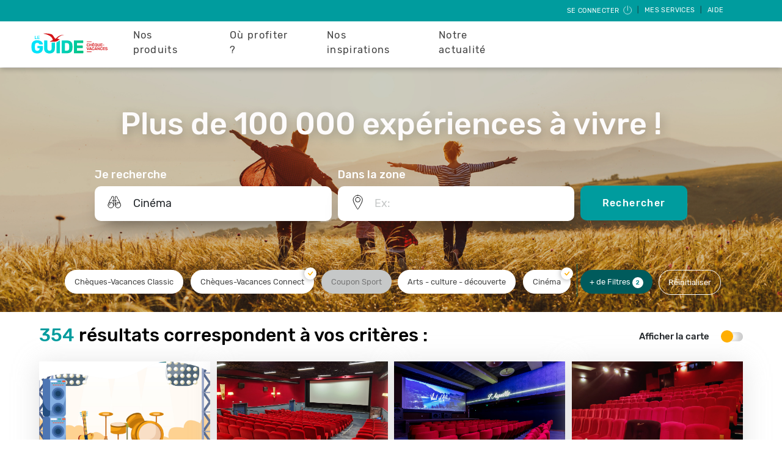

--- FILE ---
content_type: text/html; charset=UTF-8
request_url: https://leguide.ancv.com/ptl/recherche/list?theme=&text=Cin%C3%A9ma&location=&filters%5Bactivite_principale%5D%5BCin%C3%A9ma%5D=Cin%C3%A9ma&filters%5Bproduits_acceptes%5D%5BCVCO%5D=CVCO
body_size: 161285
content:
<!DOCTYPE html>
<html lang="fr" dir="ltr" prefix="content: http://purl.org/rss/1.0/modules/content/  dc: http://purl.org/dc/terms/  foaf: http://xmlns.com/foaf/0.1/  og: http://ogp.me/ns#  rdfs: http://www.w3.org/2000/01/rdf-schema#  schema: http://schema.org/  sioc: http://rdfs.org/sioc/ns#  sioct: http://rdfs.org/sioc/types#  skos: http://www.w3.org/2004/02/skos/core#  xsd: http://www.w3.org/2001/XMLSchema# ">
<head>
  <meta charset="utf-8" />
<link rel="canonical" href="https://leguide.ancv.com/ptl/recherche/list" />
<meta name="robots" content="index, follow" />
<meta name="MobileOptimized" content="width" />
<meta name="HandheldFriendly" content="true" />
<meta name="viewport" content="width=device-width, initial-scale=1.0" />
<style>div#sliding-popup, div#sliding-popup .eu-cookie-withdraw-banner, .eu-cookie-withdraw-tab {background: #009c9e} div#sliding-popup.eu-cookie-withdraw-wrapper { background: transparent; } #sliding-popup h1, #sliding-popup h2, #sliding-popup h3, #sliding-popup p, #sliding-popup label, #sliding-popup div, .eu-cookie-compliance-more-button, .eu-cookie-compliance-secondary-button, .eu-cookie-withdraw-tab { color: #ffffff;} .eu-cookie-withdraw-tab { border-color: #ffffff;}</style>
<link rel="icon" href="/themes/custom/ancv/favicon.ico" type="image/vnd.microsoft.icon" />
<script src="/sites/default/files/google_tag/gtm/google_tag.script.js?t7n0gp" defer></script>
<script>window.a2a_config=window.a2a_config||{};a2a_config.callbacks=[];a2a_config.overlays=[];a2a_config.templates={};</script>

  <title>Résultats de recherche | Le Guide ANCV</title>
  <link rel="stylesheet" media="all" href="/sites/default/files/css/css_8ZjWyl5h4rzW-YGRYhHioKkkshhIUhGiYxUXVrAN06k.css?delta=0&amp;language=fr&amp;theme=ancv&amp;include=eJxti0sOwjAMBS8U4iNFTvL6ATeuHAfR24NaFizYzYw0XKsrt4P4C3EybR74zq8kyhVGPxx9Mc0ZFriVJ82imeXW_ZC1zaGogaqNnSXycC267QJHwEhF9bEinWn9zKB_MVVMPMRDB1tZkhtapUviKaEf3bFR5o43do5KHQ" />
<link rel="stylesheet" media="all" href="//fonts.googleapis.com/css?family=Rubik:400,400i,500,500i&amp;display=swap" />
<link rel="stylesheet" media="all" href="/sites/default/files/css/css_aqfFw5j8b2QDU6JGD6sOE1uOMQBeTJAaKmeuG1CwUVg.css?delta=2&amp;language=fr&amp;theme=ancv&amp;include=eJxti0sOwjAMBS8U4iNFTvL6ATeuHAfR24NaFizYzYw0XKsrt4P4C3EybR74zq8kyhVGPxx9Mc0ZFriVJ82imeXW_ZC1zaGogaqNnSXycC267QJHwEhF9bEinWn9zKB_MVVMPMRDB1tZkhtapUviKaEf3bFR5o43do5KHQ" />

  
</head>

<body>
    <!-- Modal configured to appear if the user is using Internet Explorer -->
<div class="modal fade" id="internet-explorer-modal" role="dialog">
  <div class="modal-dialog">
    <div class="modal-content">
      <div class="modal-header">
        <h5 class="modal-title" id="exampleModalLabel">Attention</h5>
        <button type="button" class="close" data-dismiss="modal" aria-label="Close">
          <span aria-hidden="true">&times;</span>
        </button>
      </div>
      <div class="modal-body">
        <p>Leguide.ancv.com n'est pas accessible depuis ce navigateur. Veuillez utiliser l'un des navigateurs suivants : Edge, Safari, Chrome, Firefox.</p>
      </div>
      <div class="modal-footer">
        <button type="button" class="btn btn-secondary" data-dismiss="modal">Fermer</button>
      </div>
    </div>
  </div>
</div>
  <a href="#main-content" class="visually-hidden focusable">
    Aller au contenu principal
  </a>
  <noscript><iframe src="https://www.googletagmanager.com/ns.html?id=GTM-T9JLL93" height="0" width="0" style="display:none;visibility:hidden"></iframe></noscript>
    <div class="dialog-off-canvas-main-canvas" data-off-canvas-main-canvas>
    <div class="layout-container">

  <!-- Contient le menu situé sur toutes les pages -->
      

<nav role="navigation" class="navbar navbar-expand-md user-menu">
  <div class="dropdown ml-auto">

    <button class="btn" type="button">
              <a href="/account/login">Se connecter
          <svg class="icon-user-menu">
            <use xlink:href="/themes/custom/ancv/assets/images/sprite.svg#icon-deconnexion"/>
          </svg>
        </a>
          </button>
    |
    <button class="btn dropdown-toggle" type="button" id="dropdownMenuButton" data-toggle="dropdown"
            aria-haspopup="true"
            aria-expanded="false">
      Mes services
    </button>
    |
    <button class="btn" type="button">
      <a href="https://cheque-vacances-connect.com/collaborateur/" target="_blank">Aide</a>
    </button>

    <div class="dropdown-menu  dropdown-menu-right" aria-labelledby="dropdownMenuButton">
      <ul>

                                                                          <li class="2-level-item ">
                  <div class="sub-row">
                    <a class="dropdown-item" href="/account/trades/step-1">Echanges
                                        </a>
                  </div>
                </li>
                                                                                            <li class="2-level-item ">
                  <div class="sub-row">
                    <a class="dropdown-item" href="/account/lost/step-1">Pertes et vols
                                        </a>
                  </div>
                </li>
                                                                                                          
      </ul>
    </div>
  </div>
</nav>



<script src="/core/assets/vendor/jquery/jquery.min.js?v=3.5.1"></script>
<script type="application/javascript">
  $(document).ready(function () {
    $('#close-btn-banner-info').on('click', function () {
      $('#banner-info').remove();
      $(".main-navigation-menu").css("top", "");

      if ($(".main-navigation-menu").hasClass("banner-visible")) {
        $(".main-navigation-menu").removeClass("banner-visible");
      }
    });

    let initialTopMenu = $(".main-navigation-menu.banner-visible").css("top");
    let initialTopContent = $(".layout-content").css("top");

    updateTopPositionBanner(initialTopMenu, initialTopContent);
    $(window).on("resize orientationchange", function() {
      updateTopPositionBanner(initialTopMenu, initialTopContent);
    })
  });

  /**
  * Ajuste la position Menu et layout-content en fonction de la hauteur de .banner-info en mobile
  */
  function updateTopPositionBanner(initialTopMenu, initialTopContent) {
    if ($('#banner-info').length >= 1) {
      if ($(window).width() <= 767) {
        let bannerHeight = $(".banner-info").outerHeight();
        $(".main-navigation-menu.banner-visible").css("top", bannerHeight + "px");
        $(".layout-content").css("top", bannerHeight + "px");
      } else {
        $(".main-navigation-menu.banner-visible").css("top", initialTopMenu);
        $(".layout-content").css("top", initialTopContent);
      }
    }
  }
</script>

<nav role="navigation" class="navbar navbar-expand-md main-navigation-menu ">
  <div class="main-actions">
    <!-- Navbar logo -->
    <a class="navbar-brand" href="https://leguide.ancv.com/"><img src="/themes/custom/ancv/assets/ancv-logos/ancv-logo-leguide.svg" alt="ancv logo"></a>

    <!-- Buttons -->
    <ul class="buttons">
      <!-- Login button -->
      <li>
        <button class="navbar-toggler-right" type="button" data-toggle="collapse" data-target="#beneficiary-menu"
                aria-controls="beneficiary-menu" aria-expanded="false" aria-label="Toggle Side navigation" id="beneficiary-menu-toggler">
          <img src="/themes/custom/ancv/assets/images/temporary/login.svg" alt="login">
        </button>
      </li>
      <!-- Main Nav button -->
      <li>
        <button class="navbar-toggler navbar-toggler-right" type="button" data-toggle="collapse" data-target="#main-menu"
          aria-controls="main-menu" aria-expanded="false" aria-label="Toggle Main navigation" id="main-menu-toggler">
          <span class="navigation__icon">&nbsp;</span>
        </button>
      </li>
    </ul>
  </div>

  <div class="left-menu decallage-hauteur-menu navbar-collapse collapse" id="main-menu">
    <div class="nav-container">
      <div>
        
<nav role="navigation" aria-labelledby="block-ancv-main-menu-menu" id="block-ancv-main-menu" region="primary_menu">

            
  <h2 class="visually-hidden" id="block-ancv-main-menu-menu">Navigation principale</h2>
  

        

            <ul region="primary_menu" id="block-ancv-main-menu--container">
                      
      <li class="first-level-item">
        <div  class="main-row">
          <span>Nos produits</span>
                      <button class="navbar-toggler navbar-toggler-right" type="button" data-toggle="collapse" data-target="#main-nos-produits-in-primary-menu"
                    aria-controls="main-nos-produits-in-primary-menu" aria-expanded="false" aria-label="Toggle navigation">
              <img src="/themes/custom/ancv/assets/images/icon-arrow-left-bold.svg" alt="down arrow">
            </button>
                  </div>
                      <div class="collapse navbar-collapse" id="main-nos-produits-in-primary-menu">
                      <ul>
                  
      <li class="2-level-item">
        <div  class="sub-row">
          <a href="/page/cheque-vacances-connect-le-format-digital" data-drupal-link-system-path="node/111">Chèque-Vacances Connect</a>
                  </div>
                </li>
                
      <li class="2-level-item">
        <div  class="sub-row">
          <a href="/page/le-cheque-vacances-le-format-papier-classique" data-drupal-link-system-path="node/110">Chèque-Vacances Classic</a>
                  </div>
                </li>
                
      <li class="2-level-item">
        <div  class="sub-row">
          <a href="/page/coupon-sport-pour-vos-envies-sportives" data-drupal-link-system-path="node/112">Coupon Sport</a>
                  </div>
                </li>
        </ul>
    
            </div>
                </li>
                
      <li class="first-level-item">
        <div  class="main-row">
          <span>Où profiter ?</span>
                      <button class="navbar-toggler navbar-toggler-right" type="button" data-toggle="collapse" data-target="#main-où-profiter--in-primary-menu"
                    aria-controls="main-où-profiter--in-primary-menu" aria-expanded="false" aria-label="Toggle navigation">
              <img src="/themes/custom/ancv/assets/images/icon-arrow-left-bold.svg" alt="down arrow">
            </button>
                  </div>
                      <div class="collapse navbar-collapse" id="main-où-profiter--in-primary-menu">
                      <ul>
                  
      <li class="2-level-item">
        <div  class="sub-row">
          <a href="https://leguide.ancv.com/enseignes/restaurants">Les restaurants</a>
                  </div>
                </li>
                
      <li class="2-level-item">
        <div  class="sub-row">
          <a href="https://leguide.ancv.com/enseignes/loisirs-sportifs">Les loisirs sportifs</a>
                  </div>
                </li>
                
      <li class="2-level-item">
        <div  class="sub-row">
          <a href="https://leguide.ancv.com/enseignes/hebergements">Les hébergements</a>
                  </div>
                </li>
                
      <li class="2-level-item">
        <div  class="sub-row">
          <a href="https://leguide.ancv.com/enseignes/arts-culture">Les loisirs et culture</a>
                  </div>
                </li>
                
      <li class="2-level-item">
        <div  class="sub-row">
          <a href="https://leguide.ancv.com/enseignes/voyage-transports">Les séjours et transports</a>
                  </div>
                </li>
                
      <li class="2-level-item">
        <div  class="sub-row">
          <a href="https://leguide.ancv.com/inspiration/notre-reseau-de-professionnel-du-tourisme">&gt; Tout le réseau </a>
                  </div>
                </li>
        </ul>
    
            </div>
                </li>
                
      <li class="first-level-item">
        <div  class="main-row">
          <span>Nos inspirations</span>
                      <button class="navbar-toggler navbar-toggler-right" type="button" data-toggle="collapse" data-target="#main-nos-inspirations-in-primary-menu"
                    aria-controls="main-nos-inspirations-in-primary-menu" aria-expanded="false" aria-label="Toggle navigation">
              <img src="/themes/custom/ancv/assets/images/icon-arrow-left-bold.svg" alt="down arrow">
            </button>
                  </div>
                      <div class="collapse navbar-collapse" id="main-nos-inspirations-in-primary-menu">
                      <ul>
                  
      <li class="2-level-item">
        <div  class="sub-row">
          <a href="https://leguide.ancv.com/guides-regions">⭐ NEW ⭐Nos guides pour visiter la France </a>
                  </div>
                </li>
                
      <li class="2-level-item">
        <div  class="sub-row">
          <a href="https://leguide.ancv.com/guides-voyages">🎈 Nos guides voyage !</a>
                  </div>
                </li>
                
      <li class="2-level-item">
        <div  class="sub-row">
          <a href="https://leguide.ancv.com/inspiration/que-faire-avec-le-cheque-vacances-connect">📳 Avec le Chèque-Vacances Connect </a>
                  </div>
                </li>
                
      <li class="2-level-item">
        <div  class="sub-row">
          <a href="https://leguide.ancv.com/inspiration/vacances-au-ski">⛷ Vacances au ski </a>
                  </div>
                </li>
                
      <li class="2-level-item">
        <div  class="sub-row">
          <a href="https://leguide.ancv.com/inspiration/a-la-montagne">🗻 A la montagne </a>
                  </div>
                </li>
                
      <li class="2-level-item">
        <div  class="sub-row">
          <a href="https://leguide.ancv.com/inspiration/activites-cheques-vacances">🎨 Idées d&#039;activités</a>
                  </div>
                </li>
                
      <li class="2-level-item">
        <div  class="sub-row">
          <a href="https://leguide.ancv.com/inspiration/voyage-nature">🍃 Voyage 100% nature </a>
                  </div>
                </li>
                
      <li class="2-level-item">
        <div  class="sub-row">
          <a href="https://leguide.ancv.com/inspiration/idee-de-week-end">🧳 Nos idées week-ends</a>
                  </div>
                </li>
                
      <li class="2-level-item">
        <div  class="sub-row">
          <a href="https://leguide.ancv.com/inspiration/conseils-aux-voyageurs">😎 Conseils aux voyageurs</a>
                  </div>
                </li>
                
      <li class="2-level-item">
        <div  class="sub-row">
          <a href="https://leguide.ancv.com/page/nos-videos">🎬 Nos vidéos</a>
                  </div>
                </li>
        </ul>
    
            </div>
                </li>
                
      <li class="first-level-item">
        <div  class="main-row">
          <a href="/notre-actualite" data-drupal-link-system-path="node/1261">Notre actualité</a>
                  </div>
                </li>
        </ul>
    


  </nav>

      </div>
    </div>
  </div>

  <div class="decallage-hauteur-menu collapse" id="beneficiary-menu">
    <div class="nav-container">
      <div>
        <nav role="navigation" id="ancv-beneficiary-menu">
  <ul>

                  <li class="2-level-item ">
          <div class="sub-row">
            <a class="dropdown-item" href="/account/trades/step-1">
                              <div class="dropdown-item-icon">
                  <svg class="icon-echange">
                    <use xlink:href="/themes/custom/ancv/assets/images/sprite.svg#icon-echange"/>
                  </svg>
                </div>
                            <div class="dropdown-item-label">
                Echanges
                              </div>
            </a>
          </div>
        </li>
        
              <li class="2-level-item ">
          <div class="sub-row">
            <a class="dropdown-item" href="/account/lost/step-1">
                              <div class="dropdown-item-icon">
                  <svg class="icon-perte">
                    <use xlink:href="/themes/custom/ancv/assets/images/sprite.svg#icon-perte"/>
                  </svg>
                </div>
                            <div class="dropdown-item-label">
                Pertes et vols
                              </div>
            </a>
          </div>
        </li>
        
              <li class="2-level-item ">
          <div class="sub-row">
            <a class="dropdown-item" href="/account/login">
                              <div class="dropdown-item-icon">
                  <svg class="icon-deconnexion">
                    <use xlink:href="/themes/custom/ancv/assets/images/sprite.svg#icon-deconnexion"/>
                  </svg>
                </div>
                            <div class="dropdown-item-label">
                Se connecter
                              </div>
            </a>
          </div>
        </li>
        
          
  </ul>
</nav>

      </div>
    </div>
  </div>

</nav>


  
  <!-- Contient le "Body" où s'afficheront les TPL, Actualités, ... -->
  <main role="main">
    <a id="main-content" tabindex="-1"></a>
    <!-- Permet d'afficher les messages Drupal -->
      <div>
    <div data-drupal-messages-fallback class="hidden"></div>

  </div>


    <div class="layout-content">
        <div>
    <div id="block-ancv-content" region="content">
  
    
      <div class="card" id="ptl-page-result" data-ptl-page-size="20" data-ptl-total-results="354"
     data-ptl-search-offset="0">
  <div class="ptl-page-result-form">
    <div id="ptl-page-result-container-form"
      style="background: linear-gradient(rgba(0, 0, 0, 0.2), rgba(0, 0, 0, 0.2)), url(https://leguide.ancv.com/sites/default/files/2023-05/que-faire-avec-les-cheque-vacances_1.jpg); background-size: cover; background-position: center;">
              <div class="field_visuel_page_resultat_ptl center-content">
          <h1 class="field_titre_visuel">Plus de 100 000 expériences à vivre !</h1>
        </div>
            <div class="field_formulaire_de_recherche "><form class="ptl-basic-search-form" data-drupal-selector="ptl-basic-search-form" novalidate="novalidate" action="/ptl/recherche/list?theme=&amp;text=Cin%C3%A9ma&amp;location=&amp;filters%5Bactivite_principale%5D%5BCin%C3%A9ma%5D=Cin%C3%A9ma&amp;filters%5Bproduits_acceptes%5D%5BCVCO%5D=CVCO" method="post" id="ptl-basic-search-form" accept-charset="UTF-8">
  <input autocomplete="off" data-drupal-selector="form-tsbydztys7s3c8t-fdznn54vrjhcfz8ey8wyzqpfnty" type="hidden" name="form_build_id" value="form-TSBydzTYs7S3C8t_fdZNN54VRJhcFZ8eY8wyZQpFnTY" />


<input data-drupal-selector="edit-ptl-basic-search-form" type="hidden" name="form_id" value="ptl_basic_search_form" />


<!-- Modal configured to appear if the user denied localization -->
<div class="modal fade" id="localization-denied-modal" role="dialog">
  <div class="modal-dialog modal-dialog-centered">
    <div class="modal-content">
      <div class="modal-body">
        <p>Veuillez autoriser la géolocalisation sur votre navigateur.</p>
      </div>
      <div class="modal-footer">
        <button type="button" class="btn-modal btn-modal__validate" data-dismiss="modal">Fermer</button>
      </div>
    </div>
  </div>
</div>

<div id="carrousel-home" class="carousel slide" data-ride="carousel">
    <div class="content-search center-content">

    
    <div id="searchFormTrigger">
      <i></i>
                        <span class="first">Cinéma</span>
        
                  </div>

    <div class="content" tabindex="-1" role="dialog" aria-hidden="true">
      <div id="bar">
        <span class="close"></span>
        <div class="title">Que recherchez vous ?</div>
      </div>

      <div class="content-inputs">
        <div class="form__group search">
          <label class="form-search-label" for="search">Je recherche</label>
          <div class="form-search-icon"></div>
          <div class="js-form-item form-item js-form-type-textfield form-item-text js-form-item-text form-no-label">
        <input class="form__input form-autocomplete form-text" id="search" autocomplete="off" data-drupal-selector="edit-text" data-autocomplete-path="/ptl/autocomplete/text?isFrontPage=&amp;isPTLPage=1&amp;count=15" type="text" name="text" value="Cinéma" size="60" maxlength="128" placeholder="Ex: Hébergement" />

        </div>

        </div>
        <div id="spacer_form_group_search"></div>
        <div id="formlocation" class="form__group where">
          <label class="form-where-label" for="where">Dans la zone</label>
          <div class="form-where-icon"></div>
          <div class="js-form-item form-item js-form-type-textfield form-item-location js-form-item-location form-no-label">
        <input class="form__input form-autocomplete form-text" id="where" autocomplete="off" data-drupal-selector="edit-location" data-autocomplete-path="/ptl/autocomplete/location?isFrontPage=&amp;isPTLPage=1&amp;count=15" type="text" name="location" value="" size="60" maxlength="128" placeholder="Ex: " />

        </div>

        </div>
        <div class="hidden"><div class="js-form-item form-item js-form-type-textfield form-item-filters js-form-item-filters form-no-label">
        <input data-drupal-selector="edit-filters" type="text" id="edit-filters" name="filters" value="filters[activite_principale][Cinéma]=Cinéma&amp;filters[produits_acceptes][CVCO]=CVCO" size="60" maxlength="2000" class="form-text" />

        </div>
</div>
        <div class="hidden"><div class="js-form-item form-item js-form-type-textfield form-item-theme js-form-item-theme form-no-label">
        <input data-drupal-selector="edit-theme" type="text" id="edit-theme" name="theme" value="" size="60" maxlength="2000" class="form-text" />

        </div>
</div>
        <div class="hidden"><input data-drupal-selector="edit-geo-location" type="hidden" name="geo_location" value="" />
</div>
        <input type="hidden" id="geohash-location" value=""/>
        <div class="form__group button">
          <button class="submitFormHPSearch" type="submit">Rechercher</button>
        </div>
      </div>
    </div>
  </div>
</div>

</form>
</div>
      <div class="ptl-page-result-filters">
                                                                                                      
          <div class="search-theme-container center-content">
            <div id="searchedTheme">
              <div id="typeChequeFilters">
                <label data-group="" class="btn-theme" for="produits_acceptes_CV" onKeyPress="changeCheckbox(event, 'produits_acceptesCV')">Chèques-Vacances Classic
                                      <input class="bestfilter-checkbox" data-group="produits_acceptesCV" id="produits_acceptes_CV"
                           onchange="otherFilterCheck(event,'ptl-produits_acceptes')" type="checkbox"
                           name="filters[produits_acceptes][CV]"
                           value="CV" autocomplete="off" >
                    <span class="checkmark"></span>
                                  </label>
                <label data-group="" class="btn-theme" for="produits_acceptes_CVCO" onKeyPress="changeCheckbox(event, 'produits_acceptesCVCO')">Chèques-Vacances Connect
                                      <input class="bestfilter-checkbox" data-group="produits_acceptesCVCO" id="produits_acceptes_CVCO"
                           onchange="otherFilterCheck(event,'ptl-produits_acceptes')" type="checkbox"
                         name="filters[produits_acceptes][CVCO]"
                         value="CVCO" autocomplete="off" checked>
                    <span class="checkmark"></span>
                                  </label>
                <label data-group="" class="btn-theme disabled" for="produits_acceptes_CS" onKeyPress="changeCheckbox(event, 'produits_acceptesCS')">Coupon Sport
                                  </label>
              </div>
              <div id="bestFilters">
                                                                                                                                                                              <label class="btn-theme domaine_activite_principale" for="other_domaine_activite_principalearts_-_culture_-_decouverte" tabindex=0, autofocus=true onKeyPress="changeCheckbox(event, 'domaine_activite_principalearts_-_culture_-_decouverte')">
                      <input class="bestfilter-checkbox " data-group="domaine_activite_principaleArts_-_culture_-_découverte" id="other_domaine_activite_principalearts_-_culture_-_decouverte"
                             onchange="otherFilterCheck(event,'ptl-domaine_activite_principale')" type="checkbox"
                             name="filters[domaine_activite_principale][Arts - culture - découverte]"
                             value="Arts - culture - découverte" autocomplete="off" >
                      <span class="checkmark"></span>
                                              <span class="value">Arts - culture - découverte</span>
                                          </label>
                                                                                                                                                              <label class="btn-theme activite_principale" for="other_activite_principalecinema" tabindex=0, autofocus=true onKeyPress="changeCheckbox(event, 'activite_principalecinema')">
                      <input class="bestfilter-checkbox " data-group="activite_principaleCinéma" id="other_activite_principalecinema"
                             onchange="otherFilterCheck(event,'ptl-activite_principale')" type="checkbox"
                             name="filters[activite_principale][Cinéma]"
                             value="Cinéma" autocomplete="off" checked>
                      <span class="checkmark"></span>
                                              <span class="value">Cinéma</span>
                                          </label>
                                                </div>
            </div>
            <div id="link-ptl-more-filters">
              <span class="ptl-more-filters" onclick="togglePopupFilters()">+ de Filtres
                  <span id="nbFiltersChecked" class="nbFiltersChecked "></span>
              </span>
            </div>
            <div class="link-reinit" id="ptl-reset-filters">
              <span class="reset-filters">Réinitialiser</span>
            </div>
          </div>
              </div>
    </div>
  </div>

  <div class="spinner big-spinner">
  <div class="bounce1"></div>
  <div class="bounce2"></div>
  <div class="bounce3"></div>
</div>
  <div class="ptl-result">
    <input type="hidden" name="initDist" id="initDist" value="8">
        <div class="content ">
      <div class="content-head">
        <div class="nb-result">
          <input type="hidden" name="thematicName" id="thematicName" value="">
                                    <h2 class="sub-title" id="numResult">
                <span id="spanNbResult">354</span>
                 résultats correspondent à vos critères :
              </h2>
                              </div>
                  <div>
            <div class="change-display">
              <div class="change-display__content">
                <p id="labelSwapToggle">Afficher la carte</p>
                <label class="switch" for="toggle-list">
                  <input type="checkbox" id="toggle-list" class="toggle-ptl-result" name="toggle-list">
                  <span class="slider round"></span>
                </label>
              </div>
            </div>
          </div>
              </div>
      <div class="list" id="ptl-list">
        <div id="ptl-list-content">
                    <a onclick="event.stopPropagation();" target="_blank" href="/ptl/arts_culture_decouverte/spectacles/cinema/057414005004" class="list-card ptl-card mini-in-mobile">
      <div class="visual">
        <input type="hidden" value="0">
        <input type="hidden" value="0">
        <input type="hidden" id="pointAncv" value="52">
                  <img src="https://espace-ptl.ancv.com/appli/butterfly/data/ImageFActivites2/SPECTACLES/SPECTACLES - C1-02.jpg" alt="https://espace-ptl.ancv.com/appli/butterfly/data/ImageFActivites2/SPECTACLES/SPECTACLES - C1-02.jpg">
              </div>
      <div class="list-card__content">
          <div class="list-card__content-btn">
                                                                      <button class=btn-pink>CHEQUE-VACANCES CLASSIC</button>
                                                                      <button class=btn-pink>CHEQUE-VACANCES CONNECT</button>
                      </div>
          <div class="list-card__content__text">
            <p class="list-card__content__text-category card-category">
              Arts - culture - découverte / Cinéma
            </p>
            <h3 class="list-card__content__text-title card-title">CINEMA</h3>
            <p class="list-card__content__text-description card-text"></p>
                          <div class="list-card__content__text-category card-location">
                <span class="card-location-icon"></span>
                <span class="card-location-text">38410 Chamrousse</span>
              </div>
                        <div class="list-card-read-more">En savoir +</div>
          </div>
      </div>
    </a>
          <a onclick="event.stopPropagation();" target="_blank" href="/ptl/arts_culture_decouverte/spectacles/cinema_le_bretagne/918323001001" class="list-card ptl-card mini-in-mobile">
      <div class="visual">
        <input type="hidden" value="-4.6229452">
        <input type="hidden" value="48.4320494">
        <input type="hidden" id="pointAncv" value="95">
                  <img src="https://espace-ptl.ancv.com/appli/butterfly/data/medias_PA/PHOTOS/918323001001/918323001001FuE8Iz9LtM-photo reduite salle.jpg" alt="https://espace-ptl.ancv.com/appli/butterfly/data/medias_PA/PHOTOS/918323001001/918323001001FuE8Iz9LtM-photo reduite salle.jpg">
              </div>
      <div class="list-card__content">
          <div class="list-card__content-btn">
                                                                      <button class=btn-pink>CHEQUE-VACANCES CONNECT</button>
                      </div>
          <div class="list-card__content__text">
            <p class="list-card__content__text-category card-category">
              Arts - culture - découverte / Cinéma
            </p>
            <h3 class="list-card__content__text-title card-title">CINÉMA LE BRETAGNE</h3>
            <p class="list-card__content__text-description card-text">Situé au cœur de ville de Saint-Renan, le Cinéma Le Bretagne est un cinéma classé...</p>
                          <div class="list-card__content__text-category card-location">
                <span class="card-location-icon"></span>
                <span class="card-location-text">29290 St Renan</span>
              </div>
                        <div class="list-card-read-more">En savoir +</div>
          </div>
      </div>
    </a>
          <a onclick="event.stopPropagation();" target="_blank" href="/ptl/arts_culture_decouverte/spectacles/cinema_l%27aiguille/160713004005" class="list-card ptl-card mini-in-mobile">
      <div class="visual">
        <input type="hidden" value="6.5663698">
        <input type="hidden" value="44.2916396">
        <input type="hidden" id="pointAncv" value="94">
                  <img src="https://espace-ptl.ancv.com/appli/butterfly/data/medias_PA/PHOTOS/160713004005/160713004005QGFxQFYniG-PAL238770.jpg" alt="https://espace-ptl.ancv.com/appli/butterfly/data/medias_PA/PHOTOS/160713004005/160713004005QGFxQFYniG-PAL238770.jpg">
              </div>
      <div class="list-card__content">
          <div class="list-card__content-btn">
                                                                      <button class=btn-pink>CHEQUE-VACANCES CLASSIC</button>
                                                                      <button class=btn-pink>CHEQUE-VACANCES CONNECT</button>
                      </div>
          <div class="list-card__content__text">
            <p class="list-card__content__text-category card-category">
              Arts - culture - découverte / Cinéma
            </p>
            <h3 class="list-card__content__text-title card-title">CINÉMA L&#039;AIGUILLE</h3>
            <p class="list-card__content__text-description card-text">Le cinéma l&#039;Aiguille est un cinéma saisonnier et municipal qui vous propose une...</p>
                          <div class="list-card__content__text-category card-location">
                <span class="card-location-icon"></span>
                <span class="card-location-text">04260 Allos</span>
              </div>
                        <div class="list-card-read-more">En savoir +</div>
          </div>
      </div>
    </a>
          <a onclick="event.stopPropagation();" target="_blank" href="/ptl/arts_culture_decouverte/spectacles/cinema_paradiso/377667001001" class="list-card ptl-card mini-in-mobile">
      <div class="visual">
        <input type="hidden" value="4.5591339">
        <input type="hidden" value="45.6601752">
        <input type="hidden" id="pointAncv" value="89">
                  <img src="https://espace-ptl.ancv.com/appli/butterfly/data/medias_PA/PHOTOS/377667001001/377667001001CA1BrSVfYW-20200518_184745_resized.jpg" alt="https://espace-ptl.ancv.com/appli/butterfly/data/medias_PA/PHOTOS/377667001001/377667001001CA1BrSVfYW-20200518_184745_resized.jpg">
              </div>
      <div class="list-card__content">
          <div class="list-card__content-btn">
                                                                      <button class=btn-pink>CHEQUE-VACANCES CLASSIC</button>
                                                                      <button class=btn-pink>CHEQUE-VACANCES CONNECT</button>
                      </div>
          <div class="list-card__content__text">
            <p class="list-card__content__text-category card-category">
              Arts - culture - découverte / Cinéma
            </p>
            <h3 class="list-card__content__text-title card-title">CINEMA PARADISO</h3>
            <p class="list-card__content__text-description card-text">Le Cinéma Paradiso est un lieu emblématique, convivial et moderne pour le territoire...</p>
                          <div class="list-card__content__text-category card-location">
                <span class="card-location-icon"></span>
                <span class="card-location-text">69850 St Martin En Haut</span>
              </div>
                        <div class="list-card-read-more">En savoir +</div>
          </div>
      </div>
    </a>
          <a onclick="event.stopPropagation();" target="_blank" href="/ptl/arts_culture_decouverte/spectacles/cinema_les_yoles/883228001001" class="list-card ptl-card mini-in-mobile">
      <div class="visual">
        <input type="hidden" value="-2.1335853">
        <input type="hidden" value="46.830134">
        <input type="hidden" id="pointAncv" value="89">
                  <img src="https://espace-ptl.ancv.com/appli/butterfly/data/medias_PA/PHOTOS/883228001001/883228001001FrA0zR3N9k-le cinéma.jpg" alt="https://espace-ptl.ancv.com/appli/butterfly/data/medias_PA/PHOTOS/883228001001/883228001001FrA0zR3N9k-le cinéma.jpg">
              </div>
      <div class="list-card__content">
          <div class="list-card__content-btn">
                                                                      <button class=btn-pink>CHEQUE-VACANCES CLASSIC</button>
                                                                      <button class=btn-pink>CHEQUE-VACANCES CONNECT</button>
                      </div>
          <div class="list-card__content__text">
            <p class="list-card__content__text-category card-category">
              Arts - culture - découverte / Cinéma
            </p>
            <h3 class="list-card__content__text-title card-title">CINÉMA LES YOLES</h3>
            <p class="list-card__content__text-description card-text">Le cinéma les Yoles vous accueille dans une ambiance chaleureuse. 
Nous sommes ouverts...</p>
                          <div class="list-card__content__text-category card-location">
                <span class="card-location-icon"></span>
                <span class="card-location-text">85690 Notre Dame De Monts</span>
              </div>
                        <div class="list-card-read-more">En savoir +</div>
          </div>
      </div>
    </a>
          <a onclick="event.stopPropagation();" target="_blank" href="/ptl/arts_culture_decouverte/spectacles/cinema_le_rio/854888001001" class="list-card ptl-card mini-in-mobile">
      <div class="visual">
        <input type="hidden" value="6.039638">
        <input type="hidden" value="43.190059">
        <input type="hidden" id="pointAncv" value="87">
                  <img src="https://espace-ptl.ancv.com/appli/butterfly/data/medias_PA/PHOTOS/854888001001/85488800100190GDAGBsvs-20180610_172122.jpg" alt="https://espace-ptl.ancv.com/appli/butterfly/data/medias_PA/PHOTOS/854888001001/85488800100190GDAGBsvs-20180610_172122.jpg">
              </div>
      <div class="list-card__content">
          <div class="list-card__content-btn">
                                                                      <button class=btn-pink>CHEQUE-VACANCES CLASSIC</button>
                                                                      <button class=btn-pink>CHEQUE-VACANCES CONNECT</button>
                      </div>
          <div class="list-card__content__text">
            <p class="list-card__content__text-category card-category">
              Arts - culture - découverte / Cinéma
            </p>
            <h3 class="list-card__content__text-title card-title">CINEMA LE RIO</h3>
            <p class="list-card__content__text-description card-text"></p>
                          <div class="list-card__content__text-category card-location">
                <span class="card-location-icon"></span>
                <span class="card-location-text">83210 Sollies Pont</span>
              </div>
                        <div class="list-card-read-more">En savoir +</div>
          </div>
      </div>
    </a>
          <a onclick="event.stopPropagation();" target="_blank" href="/ptl/arts_culture_decouverte/spectacles/cine_lines/918963001001" class="list-card ptl-card mini-in-mobile">
      <div class="visual">
        <input type="hidden" value="2.423536">
        <input type="hidden" value="48.397575">
        <input type="hidden" id="pointAncv" value="87">
                  <img src="https://espace-ptl.ancv.com/appli/butterfly/data/ImageFActivites2/SPECTACLES/SPECTACLES - C1-02.jpg" alt="https://espace-ptl.ancv.com/appli/butterfly/data/ImageFActivites2/SPECTACLES/SPECTACLES - C1-02.jpg">
              </div>
      <div class="list-card__content">
          <div class="list-card__content-btn">
                                                                      <button class=btn-pink>CHEQUE-VACANCES CLASSIC</button>
                                                                      <button class=btn-pink>CHEQUE-VACANCES CONNECT</button>
                      </div>
          <div class="list-card__content__text">
            <p class="list-card__content__text-category card-category">
              Arts - culture - découverte / Cinéma
            </p>
            <h3 class="list-card__content__text-title card-title">CINE-LINES</h3>
            <p class="list-card__content__text-description card-text"></p>
                          <div class="list-card__content__text-category card-location">
                <span class="card-location-icon"></span>
                <span class="card-location-text">91490 Milly La Foret</span>
              </div>
                        <div class="list-card-read-more">En savoir +</div>
          </div>
      </div>
    </a>
          <a onclick="event.stopPropagation();" target="_blank" href="/ptl/arts_culture_decouverte/spectacles/cinema_le_palace/404360001001" class="list-card ptl-card mini-in-mobile">
      <div class="visual">
        <input type="hidden" value="-1.6542523">
        <input type="hidden" value="49.6478661">
        <input type="hidden" id="pointAncv" value="86">
                  <img src="https://espace-ptl.ancv.com/appli/butterfly/data/medias_PA/PHOTOS/404360001001/404360001001HNqYIB3GqA-facade palace.jpg" alt="https://espace-ptl.ancv.com/appli/butterfly/data/medias_PA/PHOTOS/404360001001/404360001001HNqYIB3GqA-facade palace.jpg">
              </div>
      <div class="list-card__content">
          <div class="list-card__content-btn">
                                                                      <button class=btn-pink>CHEQUE-VACANCES CLASSIC</button>
                                                                      <button class=btn-pink>CHEQUE-VACANCES CONNECT</button>
                      </div>
          <div class="list-card__content__text">
            <p class="list-card__content__text-category card-category">
              Arts - culture - découverte / Cinéma
            </p>
            <h3 class="list-card__content__text-title card-title">CINEMA LE PALACE</h3>
            <p class="list-card__content__text-description card-text">Salle de cinéma ouverte tous les jours (fermé pour congés 3 semaines au mois d&#039;août)
Films...</p>
                          <div class="list-card__content__text-category card-location">
                <span class="card-location-icon"></span>
                <span class="card-location-text">50120 Equeurdreville Hainneville</span>
              </div>
                        <div class="list-card-read-more">En savoir +</div>
          </div>
      </div>
    </a>
          <a onclick="event.stopPropagation();" target="_blank" href="/ptl/arts_culture_decouverte/spectacles/cinema_lido_royan/841636001001" class="list-card ptl-card mini-in-mobile">
      <div class="visual">
        <input type="hidden" value="-1.0180296">
        <input type="hidden" value="45.6256502">
        <input type="hidden" id="pointAncv" value="83">
                  <img src="https://espace-ptl.ancv.com/appli/butterfly/data/medias_PA/PHOTOS/841636001001/841636001001dCsJ6RN8Bf-YPS_0926_reduit.jpg" alt="https://espace-ptl.ancv.com/appli/butterfly/data/medias_PA/PHOTOS/841636001001/841636001001dCsJ6RN8Bf-YPS_0926_reduit.jpg">
              </div>
      <div class="list-card__content">
          <div class="list-card__content-btn">
                                                                      <button class=btn-pink>CHEQUE-VACANCES CLASSIC</button>
                                                                      <button class=btn-pink>CHEQUE-VACANCES CONNECT</button>
                      </div>
          <div class="list-card__content__text">
            <p class="list-card__content__text-category card-category">
              Arts - culture - découverte / Cinéma
            </p>
            <h3 class="list-card__content__text-title card-title">CINEMA LIDO ROYAN</h3>
            <p class="list-card__content__text-description card-text">Multiplexe contemporain de 6 salles projetant des films ainsi que des spectacles...</p>
                          <div class="list-card__content__text-category card-location">
                <span class="card-location-icon"></span>
                <span class="card-location-text">17200 Royan</span>
              </div>
                        <div class="list-card-read-more">En savoir +</div>
          </div>
      </div>
    </a>
          <a onclick="event.stopPropagation();" target="_blank" href="/ptl/arts_culture_decouverte/spectacles/cinema_le_conti/658816001001" class="list-card ptl-card mini-in-mobile">
      <div class="visual">
        <input type="hidden" value="2.2121387">
        <input type="hidden" value="49.1108579">
        <input type="hidden" id="pointAncv" value="83">
                  <img src="https://espace-ptl.ancv.com/appli/butterfly/data/ImageFActivites2/SPECTACLES/SPECTACLES - C1-02.jpg" alt="https://espace-ptl.ancv.com/appli/butterfly/data/ImageFActivites2/SPECTACLES/SPECTACLES - C1-02.jpg">
              </div>
      <div class="list-card__content">
          <div class="list-card__content-btn">
                                                                      <button class=btn-pink>CHEQUE-VACANCES CLASSIC</button>
                                                                      <button class=btn-pink>CHEQUE-VACANCES CONNECT</button>
                      </div>
          <div class="list-card__content__text">
            <p class="list-card__content__text-category card-category">
              Arts - culture - découverte / Cinéma
            </p>
            <h3 class="list-card__content__text-title card-title">CINÉMA LE CONTI</h3>
            <p class="list-card__content__text-description card-text">Votre cinéma indépendant accepte les Chèques-Vacances ANCV

Le Cinéma Le Conti...</p>
                          <div class="list-card__content__text-category card-location">
                <span class="card-location-icon"></span>
                <span class="card-location-text">95290 L Isle Adam</span>
              </div>
                        <div class="list-card-read-more">En savoir +</div>
          </div>
      </div>
    </a>
          <a onclick="event.stopPropagation();" target="_blank" href="/ptl/arts_culture_decouverte/spectacles/cinema_le_travelling/690357001001" class="list-card ptl-card mini-in-mobile">
      <div class="visual">
        <input type="hidden" value="3.4734331">
        <input type="hidden" value="43.3108471">
        <input type="hidden" id="pointAncv" value="82">
                  <img src="https://espace-ptl.ancv.com/appli/butterfly/data/ImageFActivites2/SPECTACLES/SPECTACLES - C1-02.jpg" alt="https://espace-ptl.ancv.com/appli/butterfly/data/ImageFActivites2/SPECTACLES/SPECTACLES - C1-02.jpg">
              </div>
      <div class="list-card__content">
          <div class="list-card__content-btn">
                                                                      <button class=btn-pink>CHEQUE-VACANCES CLASSIC</button>
                                                                      <button class=btn-pink>CHEQUE-VACANCES CONNECT</button>
                      </div>
          <div class="list-card__content__text">
            <p class="list-card__content__text-category card-category">
              Arts - culture - découverte / Cinéma
            </p>
            <h3 class="list-card__content__text-title card-title">CINÉMA LE TRAVELLING</h3>
            <p class="list-card__content__text-description card-text"></p>
                          <div class="list-card__content__text-category card-location">
                <span class="card-location-icon"></span>
                <span class="card-location-text">34300 Agde</span>
              </div>
                        <div class="list-card-read-more">En savoir +</div>
          </div>
      </div>
    </a>
          <a onclick="event.stopPropagation();" target="_blank" href="/ptl/arts_culture_decouverte/spectacles/cinetriskell/426746001002" class="list-card ptl-card mini-in-mobile">
      <div class="visual">
        <input type="hidden" value="-1.8801062">
        <input type="hidden" value="46.8450184">
        <input type="hidden" id="pointAncv" value="81">
                  <img src="https://espace-ptl.ancv.com/appli/butterfly/data/medias_PA/PHOTOS/426746001002/426746001002k5JFdYSy9Y-challans-cine-triskell-architecte-advk1-980x460.jpg" alt="https://espace-ptl.ancv.com/appli/butterfly/data/medias_PA/PHOTOS/426746001002/426746001002k5JFdYSy9Y-challans-cine-triskell-architecte-advk1-980x460.jpg">
              </div>
      <div class="list-card__content">
          <div class="list-card__content-btn">
                                                                      <button class=btn-pink>CHEQUE-VACANCES CLASSIC</button>
                                                                      <button class=btn-pink>CHEQUE-VACANCES CONNECT</button>
                      </div>
          <div class="list-card__content__text">
            <p class="list-card__content__text-category card-category">
              Arts - culture - découverte / Cinéma
            </p>
            <h3 class="list-card__content__text-title card-title">CINETRISKELL</h3>
            <p class="list-card__content__text-description card-text">CinéTriskell vous accueille pour une séance cinéma tous les jours de l&#039;année....</p>
                          <div class="list-card__content__text-category card-location">
                <span class="card-location-icon"></span>
                <span class="card-location-text">85300 Challans</span>
              </div>
                        <div class="list-card-read-more">En savoir +</div>
          </div>
      </div>
    </a>
          <a onclick="event.stopPropagation();" target="_blank" href="/ptl/arts_culture_decouverte/spectacles/cinema__alpha/123936001001" class="list-card ptl-card mini-in-mobile">
      <div class="visual">
        <input type="hidden" value="4.7398828">
        <input type="hidden" value="45.7808354">
        <input type="hidden" id="pointAncv" value="80">
                  <img src="https://espace-ptl.ancv.com/appli/butterfly/data/medias_PA/PHOTOS/123936001001/123936001001UhTWPNdVCP-photo cine interieur.jpg" alt="https://espace-ptl.ancv.com/appli/butterfly/data/medias_PA/PHOTOS/123936001001/123936001001UhTWPNdVCP-photo cine interieur.jpg">
              </div>
      <div class="list-card__content">
          <div class="list-card__content-btn">
                                                                      <button class=btn-pink>CHEQUE-VACANCES CLASSIC</button>
                                                                      <button class=btn-pink>CHEQUE-VACANCES CONNECT</button>
                      </div>
          <div class="list-card__content__text">
            <p class="list-card__content__text-category card-category">
              Arts - culture - découverte / Cinéma
            </p>
            <h3 class="list-card__content__text-title card-title">CINEMA  ALPHA</h3>
            <p class="list-card__content__text-description card-text"></p>
                          <div class="list-card__content__text-category card-location">
                <span class="card-location-icon"></span>
                <span class="card-location-text">69260 Charbonnieres Les Bains</span>
              </div>
                        <div class="list-card-read-more">En savoir +</div>
          </div>
      </div>
    </a>
          <a onclick="event.stopPropagation();" target="_blank" href="/ptl/arts_culture_decouverte/spectacles/cinema_municipal/126937002003" class="list-card ptl-card mini-in-mobile">
      <div class="visual">
        <input type="hidden" value="4.8350418">
        <input type="hidden" value="45.0658476">
        <input type="hidden" id="pointAncv" value="79">
                  <img src="https://espace-ptl.ancv.com/appli/butterfly/data/medias_PA/PHOTOS/126937002003/126937002003VeL7G1GPuP-28 03 2025 ptt.jpg" alt="https://espace-ptl.ancv.com/appli/butterfly/data/medias_PA/PHOTOS/126937002003/126937002003VeL7G1GPuP-28 03 2025 ptt.jpg">
              </div>
      <div class="list-card__content">
          <div class="list-card__content-btn">
                                                                      <button class=btn-pink>CHEQUE-VACANCES CLASSIC</button>
                                                                      <button class=btn-pink>CHEQUE-VACANCES CONNECT</button>
                      </div>
          <div class="list-card__content__text">
            <p class="list-card__content__text-category card-category">
              Arts - culture - découverte / Cinéma
            </p>
            <h3 class="list-card__content__text-title card-title">CINEMA MUNICIPAL</h3>
            <p class="list-card__content__text-description card-text">Cinéma municipal avec deux salles de cinéma
projection numérique
accès par ascenseur...</p>
                          <div class="list-card__content__text-category card-location">
                <span class="card-location-icon"></span>
                <span class="card-location-text">07300 Tournon Sur Rhone</span>
              </div>
                        <div class="list-card-read-more">En savoir +</div>
          </div>
      </div>
    </a>
          <a onclick="event.stopPropagation();" target="_blank" href="/ptl/arts_culture_decouverte/spectacles/arromanches_360/022573001002" class="list-card ptl-card mini-in-mobile">
      <div class="visual">
        <input type="hidden" value="-0.6170817">
        <input type="hidden" value="49.3391043">
        <input type="hidden" id="pointAncv" value="79">
                  <img src="https://espace-ptl.ancv.com/appli/butterfly/data/medias_PA/PHOTOS/022573001002/0225730010025z5aBuu8tn-IMG_0551.jpg" alt="https://espace-ptl.ancv.com/appli/butterfly/data/medias_PA/PHOTOS/022573001002/0225730010025z5aBuu8tn-IMG_0551.jpg">
              </div>
      <div class="list-card__content">
          <div class="list-card__content-btn">
                                                                      <button class=btn-pink>CHEQUE-VACANCES CLASSIC</button>
                                                                      <button class=btn-pink>CHEQUE-VACANCES CONNECT</button>
                      </div>
          <div class="list-card__content__text">
            <p class="list-card__content__text-category card-category">
              Arts - culture - découverte / Cinéma
            </p>
            <h3 class="list-card__content__text-title card-title">ARROMANCHES 360</h3>
            <p class="list-card__content__text-description card-text">UN FILM D&#039;UNE PURE INTENSITÉ HISTORIQUE. LE DÉBARQUEMENT DES ALLIÉS EN NORMANDIE,...</p>
                          <div class="list-card__content__text-category card-location">
                <span class="card-location-icon"></span>
                <span class="card-location-text">14117 Arromanches Les Bains</span>
              </div>
                        <div class="list-card-read-more">En savoir +</div>
          </div>
      </div>
    </a>
          <a onclick="event.stopPropagation();" target="_blank" href="/ptl/arts_culture_decouverte/spectacles/cinema_cin%27eole/883536002002" class="list-card ptl-card mini-in-mobile">
      <div class="visual">
        <input type="hidden" value="4.7249697">
        <input type="hidden" value="45.7463234">
        <input type="hidden" id="pointAncv" value="77">
                  <img src="https://espace-ptl.ancv.com/appli/butterfly/data/ImageFActivites2/SPECTACLES/SPECTACLES - C1-02.jpg" alt="https://espace-ptl.ancv.com/appli/butterfly/data/ImageFActivites2/SPECTACLES/SPECTACLES - C1-02.jpg">
              </div>
      <div class="list-card__content">
          <div class="list-card__content-btn">
                                                                      <button class=btn-pink>CHEQUE-VACANCES CLASSIC</button>
                                                                      <button class=btn-pink>CHEQUE-VACANCES CONNECT</button>
                      </div>
          <div class="list-card__content__text">
            <p class="list-card__content__text-category card-category">
              Arts - culture - découverte / Cinéma
            </p>
            <h3 class="list-card__content__text-title card-title">CINEMA CIN&#039;EOLE</h3>
            <p class="list-card__content__text-description card-text"></p>
                          <div class="list-card__content__text-category card-location">
                <span class="card-location-icon"></span>
                <span class="card-location-text">69290 Craponne</span>
              </div>
                        <div class="list-card-read-more">En savoir +</div>
          </div>
      </div>
    </a>
          <a onclick="event.stopPropagation();" target="_blank" href="/ptl/arts_culture_decouverte/spectacles/le_felix/760674002002" class="list-card ptl-card mini-in-mobile">
      <div class="visual">
        <input type="hidden" value="-0.920365">
        <input type="hidden" value="44.2129623">
        <input type="hidden" id="pointAncv" value="77">
                  <img src="https://espace-ptl.ancv.com/appli/butterfly/data/medias_PA/PHOTOS/760674002002/760674002002dehM1KmS9Q-devant nuit.jpg" alt="https://espace-ptl.ancv.com/appli/butterfly/data/medias_PA/PHOTOS/760674002002/760674002002dehM1KmS9Q-devant nuit.jpg">
              </div>
      <div class="list-card__content">
          <div class="list-card__content-btn">
                                                                      <button class=btn-pink>CHEQUE-VACANCES CLASSIC</button>
                                                                      <button class=btn-pink>CHEQUE-VACANCES CONNECT</button>
                      </div>
          <div class="list-card__content__text">
            <p class="list-card__content__text-category card-category">
              Arts - culture - découverte / Cinéma
            </p>
            <h3 class="list-card__content__text-title card-title">LE FÉLIX</h3>
            <p class="list-card__content__text-description card-text">Le cinéma Le Félix vous accueille toute l&#039;année avec une programmation variée...</p>
                          <div class="list-card__content__text-category card-location">
                <span class="card-location-icon"></span>
                <span class="card-location-text">40210 Labouheyre</span>
              </div>
                        <div class="list-card-read-more">En savoir +</div>
          </div>
      </div>
    </a>
          <a onclick="event.stopPropagation();" target="_blank" href="/ptl/arts_culture_decouverte/spectacles/cinema__%27%27le_clap%27%27/124547001001" class="list-card ptl-card mini-in-mobile">
      <div class="visual">
        <input type="hidden" value="4.7479741">
        <input type="hidden" value="44.2803768">
        <input type="hidden" id="pointAncv" value="75">
                  <img src="https://espace-ptl.ancv.com/appli/butterfly/data/medias_PA/PHOTOS/124547001001/124547001001htyZIuEMWM-Salle Couleur avec Logo.jpg" alt="https://espace-ptl.ancv.com/appli/butterfly/data/medias_PA/PHOTOS/124547001001/124547001001htyZIuEMWM-Salle Couleur avec Logo.jpg">
              </div>
      <div class="list-card__content">
          <div class="list-card__content-btn">
                                                                      <button class=btn-pink>CHEQUE-VACANCES CLASSIC</button>
                                                                      <button class=btn-pink>CHEQUE-VACANCES CONNECT</button>
                      </div>
          <div class="list-card__content__text">
            <p class="list-card__content__text-category card-category">
              Arts - culture - découverte / Cinéma
            </p>
            <h3 class="list-card__content__text-title card-title">CINÉMA  &#039;&#039;LE CLAP&#039;&#039;</h3>
            <p class="list-card__content__text-description card-text"></p>
                          <div class="list-card__content__text-category card-location">
                <span class="card-location-icon"></span>
                <span class="card-location-text">84500 Bollene</span>
              </div>
                        <div class="list-card-read-more">En savoir +</div>
          </div>
      </div>
    </a>
          <a onclick="event.stopPropagation();" target="_blank" href="/ptl/arts_culture_decouverte/spectacles/cinema_ecran7_la_salvetat_saint_gilles/849526001002" class="list-card ptl-card mini-in-mobile">
      <div class="visual">
        <input type="hidden" value="1.279938">
        <input type="hidden" value="43.57506">
        <input type="hidden" id="pointAncv" value="75">
                  <img src="https://espace-ptl.ancv.com/appli/butterfly/data/medias_PA/PHOTOS/849526001002/849526001002CwlhBmu3hK-Photo LSSG.jpg" alt="https://espace-ptl.ancv.com/appli/butterfly/data/medias_PA/PHOTOS/849526001002/849526001002CwlhBmu3hK-Photo LSSG.jpg">
              </div>
      <div class="list-card__content">
          <div class="list-card__content-btn">
                                                                      <button class=btn-pink>CHEQUE-VACANCES CLASSIC</button>
                                                                      <button class=btn-pink>CHEQUE-VACANCES CONNECT</button>
                      </div>
          <div class="list-card__content__text">
            <p class="list-card__content__text-category card-category">
              Arts - culture - découverte / Cinéma
            </p>
            <h3 class="list-card__content__text-title card-title">CINEMA ECRAN7 LA SALVETAT SAINT GILLES</h3>
            <p class="list-card__content__text-description card-text">CINÉMA ASSOCIATIF</p>
                          <div class="list-card__content__text-category card-location">
                <span class="card-location-icon"></span>
                <span class="card-location-text">31880 La Salvetat St Gilles</span>
              </div>
                        <div class="list-card-read-more">En savoir +</div>
          </div>
      </div>
    </a>
          <a onclick="event.stopPropagation();" target="_blank" href="/ptl/arts_culture_decouverte/spectacles/cinema_eden_3/752667001002" class="list-card ptl-card mini-in-mobile">
      <div class="visual">
        <input type="hidden" value="-1.1769142">
        <input type="hidden" value="47.36836">
        <input type="hidden" id="pointAncv" value="73">
                  <img src="https://espace-ptl.ancv.com/appli/butterfly/data/ImageFActivites2/SPECTACLES/SPECTACLES - C1-02.jpg" alt="https://espace-ptl.ancv.com/appli/butterfly/data/ImageFActivites2/SPECTACLES/SPECTACLES - C1-02.jpg">
              </div>
      <div class="list-card__content">
          <div class="list-card__content-btn">
                                                                      <button class=btn-pink>CHEQUE-VACANCES CLASSIC</button>
                                                                      <button class=btn-pink>CHEQUE-VACANCES CONNECT</button>
                      </div>
          <div class="list-card__content__text">
            <p class="list-card__content__text-category card-category">
              Arts - culture - découverte / Cinéma
            </p>
            <h3 class="list-card__content__text-title card-title">CINEMA EDEN 3</h3>
            <p class="list-card__content__text-description card-text"></p>
                          <div class="list-card__content__text-category card-location">
                <span class="card-location-icon"></span>
                <span class="card-location-text">44150 Ancenis St Gereon</span>
              </div>
                        <div class="list-card-read-more">En savoir +</div>
          </div>
      </div>
    </a>
            <div class="list-card-empty"></div>
          <div class="list-card-empty"></div>
        </div>
        <div class="spinner big-spinner">
  <div class="bounce1"></div>
  <div class="bounce2"></div>
  <div class="bounce3"></div>
</div>        <nav id="list-ptl-pagination">
          <ul class="pagination">
                                                <li class="page-item active">
          <span class="page-link">1</span>
        </li>
                        <li class="page-item" onclick="loadPageResults(2)">
          <span class="page-link">2</span>
        </li>
                        <li class="page-item" onclick="loadPageResults(3)">
          <span class="page-link">3</span>
        </li>
                            <li class="page-item disabled">
          <span class="page-link">...</span>
        </li>
            <li class="page-item" onclick="loadPageResults(18)">
        <span class="page-link">18</span>
      </li>
              <li class="page-item" onclick="loadPageResults(2)">
        <span class="page-link page-link-nav">></span>
      </li>
      </ul>        </nav>
      </div>
                  <div id="ptl-map" class="map">
        <div class="map-content">
          <span class="map-search-button" onclick="onMoveMap()">Rechercher dans la zone affichée</span>
          <div class="map-location" id="mapid" data-ptl-map-loading="false"></div>
        </div>
        <div id="mapPagination">
          <div class="map-list" id="ptl-map-content" data-ptl-page-size="20"
              data-ptl-total-results="354" data-ptl-search-offset="0">
                <div autofocus tabindex=0, class="map-list-card card-057414005004" data-ptl-id="057414005004"
       onclick="onClickCard('057414005004')" onkeypress="onEnterCard('057414005004')">
    <div class="hidden-latitude" data-ptl-latitude="0"></div>
    <div class="hidden-longitude" data-ptl-longitude="0"></div>
    <div class="hidden-title" data-ptl-title="CINEMA"></div>
    <div class="hidden-category" data-ptl-category="Arts - culture - découverte / Cinéma"></div>
    <div class="hidden-image" data-ptl-image="https://espace-ptl.ancv.com/appli/butterfly/data/ImageFActivites2/SPECTACLES/SPECTACLES - C1-02.jpg"></div>
    <div class="hidden-link" data-ptl-link="/ptl/arts_culture_decouverte/spectacles/cinema/057414005004"></div>
    <div class="map-list-visual">
              <img src="https://espace-ptl.ancv.com/appli/butterfly/data/ImageFActivites2/SPECTACLES/SPECTACLES - C1-02.jpg" alt="https://espace-ptl.ancv.com/appli/butterfly/data/ImageFActivites2/SPECTACLES/SPECTACLES - C1-02.jpg">
          </div>
    <div class="map-list-card__content">
      <div class="map-list-card__content-btn">
                                                  <button class="btn-pink">CHEQUE-VACANCES CLASSIC</button>
                                                  <button class="btn-pink">CHEQUE-VACANCES CONNECT</button>
              </div>
      <div class="map-list-card__content__text">
        <p class="map-list-card__content__text-category card-category">
          Arts - culture - découverte / Cinéma
        </p>
        <h3 class="map-list-card__content__text-title card-title">CINEMA</h3>
        <a class="list-card-read-more" onclick="event.stopPropagation();" target="_blank" href="/ptl/arts_culture_decouverte/spectacles/cinema/057414005004">
          En savoir +
        </a>
      </div>
    </div>
  </div>
    <div autofocus tabindex=0, class="map-list-card card-918323001001" data-ptl-id="918323001001"
       onclick="onClickCard('918323001001')" onkeypress="onEnterCard('918323001001')">
    <div class="hidden-latitude" data-ptl-latitude="48.4320494"></div>
    <div class="hidden-longitude" data-ptl-longitude="-4.6229452"></div>
    <div class="hidden-title" data-ptl-title="CINÉMA LE BRETAGNE"></div>
    <div class="hidden-category" data-ptl-category="Arts - culture - découverte / Cinéma"></div>
    <div class="hidden-image" data-ptl-image="https://espace-ptl.ancv.com/appli/butterfly/data/medias_PA/PHOTOS/918323001001/918323001001FuE8Iz9LtM-photo reduite salle.jpg"></div>
    <div class="hidden-link" data-ptl-link="/ptl/arts_culture_decouverte/spectacles/cinema_le_bretagne/918323001001"></div>
    <div class="map-list-visual">
              <img src="https://espace-ptl.ancv.com/appli/butterfly/data/medias_PA/PHOTOS/918323001001/918323001001FuE8Iz9LtM-photo reduite salle.jpg" alt="https://espace-ptl.ancv.com/appli/butterfly/data/medias_PA/PHOTOS/918323001001/918323001001FuE8Iz9LtM-photo reduite salle.jpg">
          </div>
    <div class="map-list-card__content">
      <div class="map-list-card__content-btn">
                                                  <button class="btn-pink">CHEQUE-VACANCES CONNECT</button>
              </div>
      <div class="map-list-card__content__text">
        <p class="map-list-card__content__text-category card-category">
          Arts - culture - découverte / Cinéma
        </p>
        <h3 class="map-list-card__content__text-title card-title">CINÉMA LE BRETAGNE</h3>
        <a class="list-card-read-more" onclick="event.stopPropagation();" target="_blank" href="/ptl/arts_culture_decouverte/spectacles/cinema_le_bretagne/918323001001">
          En savoir +
        </a>
      </div>
    </div>
  </div>
    <div autofocus tabindex=0, class="map-list-card card-160713004005" data-ptl-id="160713004005"
       onclick="onClickCard('160713004005')" onkeypress="onEnterCard('160713004005')">
    <div class="hidden-latitude" data-ptl-latitude="44.2916396"></div>
    <div class="hidden-longitude" data-ptl-longitude="6.5663698"></div>
    <div class="hidden-title" data-ptl-title="CINÉMA L&#039;AIGUILLE"></div>
    <div class="hidden-category" data-ptl-category="Arts - culture - découverte / Cinéma"></div>
    <div class="hidden-image" data-ptl-image="https://espace-ptl.ancv.com/appli/butterfly/data/medias_PA/PHOTOS/160713004005/160713004005QGFxQFYniG-PAL238770.jpg"></div>
    <div class="hidden-link" data-ptl-link="/ptl/arts_culture_decouverte/spectacles/cinema_l%27aiguille/160713004005"></div>
    <div class="map-list-visual">
              <img src="https://espace-ptl.ancv.com/appli/butterfly/data/medias_PA/PHOTOS/160713004005/160713004005QGFxQFYniG-PAL238770.jpg" alt="https://espace-ptl.ancv.com/appli/butterfly/data/medias_PA/PHOTOS/160713004005/160713004005QGFxQFYniG-PAL238770.jpg">
          </div>
    <div class="map-list-card__content">
      <div class="map-list-card__content-btn">
                                                  <button class="btn-pink">CHEQUE-VACANCES CLASSIC</button>
                                                  <button class="btn-pink">CHEQUE-VACANCES CONNECT</button>
              </div>
      <div class="map-list-card__content__text">
        <p class="map-list-card__content__text-category card-category">
          Arts - culture - découverte / Cinéma
        </p>
        <h3 class="map-list-card__content__text-title card-title">CINÉMA L&#039;AIGUILLE</h3>
        <a class="list-card-read-more" onclick="event.stopPropagation();" target="_blank" href="/ptl/arts_culture_decouverte/spectacles/cinema_l%27aiguille/160713004005">
          En savoir +
        </a>
      </div>
    </div>
  </div>
    <div autofocus tabindex=0, class="map-list-card card-377667001001" data-ptl-id="377667001001"
       onclick="onClickCard('377667001001')" onkeypress="onEnterCard('377667001001')">
    <div class="hidden-latitude" data-ptl-latitude="45.6601752"></div>
    <div class="hidden-longitude" data-ptl-longitude="4.5591339"></div>
    <div class="hidden-title" data-ptl-title="CINEMA PARADISO"></div>
    <div class="hidden-category" data-ptl-category="Arts - culture - découverte / Cinéma"></div>
    <div class="hidden-image" data-ptl-image="https://espace-ptl.ancv.com/appli/butterfly/data/medias_PA/PHOTOS/377667001001/377667001001CA1BrSVfYW-20200518_184745_resized.jpg"></div>
    <div class="hidden-link" data-ptl-link="/ptl/arts_culture_decouverte/spectacles/cinema_paradiso/377667001001"></div>
    <div class="map-list-visual">
              <img src="https://espace-ptl.ancv.com/appli/butterfly/data/medias_PA/PHOTOS/377667001001/377667001001CA1BrSVfYW-20200518_184745_resized.jpg" alt="https://espace-ptl.ancv.com/appli/butterfly/data/medias_PA/PHOTOS/377667001001/377667001001CA1BrSVfYW-20200518_184745_resized.jpg">
          </div>
    <div class="map-list-card__content">
      <div class="map-list-card__content-btn">
                                                  <button class="btn-pink">CHEQUE-VACANCES CLASSIC</button>
                                                  <button class="btn-pink">CHEQUE-VACANCES CONNECT</button>
              </div>
      <div class="map-list-card__content__text">
        <p class="map-list-card__content__text-category card-category">
          Arts - culture - découverte / Cinéma
        </p>
        <h3 class="map-list-card__content__text-title card-title">CINEMA PARADISO</h3>
        <a class="list-card-read-more" onclick="event.stopPropagation();" target="_blank" href="/ptl/arts_culture_decouverte/spectacles/cinema_paradiso/377667001001">
          En savoir +
        </a>
      </div>
    </div>
  </div>
    <div autofocus tabindex=0, class="map-list-card card-883228001001" data-ptl-id="883228001001"
       onclick="onClickCard('883228001001')" onkeypress="onEnterCard('883228001001')">
    <div class="hidden-latitude" data-ptl-latitude="46.830134"></div>
    <div class="hidden-longitude" data-ptl-longitude="-2.1335853"></div>
    <div class="hidden-title" data-ptl-title="CINÉMA LES YOLES"></div>
    <div class="hidden-category" data-ptl-category="Arts - culture - découverte / Cinéma"></div>
    <div class="hidden-image" data-ptl-image="https://espace-ptl.ancv.com/appli/butterfly/data/medias_PA/PHOTOS/883228001001/883228001001FrA0zR3N9k-le cinéma.jpg"></div>
    <div class="hidden-link" data-ptl-link="/ptl/arts_culture_decouverte/spectacles/cinema_les_yoles/883228001001"></div>
    <div class="map-list-visual">
              <img src="https://espace-ptl.ancv.com/appli/butterfly/data/medias_PA/PHOTOS/883228001001/883228001001FrA0zR3N9k-le cinéma.jpg" alt="https://espace-ptl.ancv.com/appli/butterfly/data/medias_PA/PHOTOS/883228001001/883228001001FrA0zR3N9k-le cinéma.jpg">
          </div>
    <div class="map-list-card__content">
      <div class="map-list-card__content-btn">
                                                  <button class="btn-pink">CHEQUE-VACANCES CLASSIC</button>
                                                  <button class="btn-pink">CHEQUE-VACANCES CONNECT</button>
              </div>
      <div class="map-list-card__content__text">
        <p class="map-list-card__content__text-category card-category">
          Arts - culture - découverte / Cinéma
        </p>
        <h3 class="map-list-card__content__text-title card-title">CINÉMA LES YOLES</h3>
        <a class="list-card-read-more" onclick="event.stopPropagation();" target="_blank" href="/ptl/arts_culture_decouverte/spectacles/cinema_les_yoles/883228001001">
          En savoir +
        </a>
      </div>
    </div>
  </div>
    <div autofocus tabindex=0, class="map-list-card card-854888001001" data-ptl-id="854888001001"
       onclick="onClickCard('854888001001')" onkeypress="onEnterCard('854888001001')">
    <div class="hidden-latitude" data-ptl-latitude="43.190059"></div>
    <div class="hidden-longitude" data-ptl-longitude="6.039638"></div>
    <div class="hidden-title" data-ptl-title="CINEMA LE RIO"></div>
    <div class="hidden-category" data-ptl-category="Arts - culture - découverte / Cinéma"></div>
    <div class="hidden-image" data-ptl-image="https://espace-ptl.ancv.com/appli/butterfly/data/medias_PA/PHOTOS/854888001001/85488800100190GDAGBsvs-20180610_172122.jpg"></div>
    <div class="hidden-link" data-ptl-link="/ptl/arts_culture_decouverte/spectacles/cinema_le_rio/854888001001"></div>
    <div class="map-list-visual">
              <img src="https://espace-ptl.ancv.com/appli/butterfly/data/medias_PA/PHOTOS/854888001001/85488800100190GDAGBsvs-20180610_172122.jpg" alt="https://espace-ptl.ancv.com/appli/butterfly/data/medias_PA/PHOTOS/854888001001/85488800100190GDAGBsvs-20180610_172122.jpg">
          </div>
    <div class="map-list-card__content">
      <div class="map-list-card__content-btn">
                                                  <button class="btn-pink">CHEQUE-VACANCES CLASSIC</button>
                                                  <button class="btn-pink">CHEQUE-VACANCES CONNECT</button>
              </div>
      <div class="map-list-card__content__text">
        <p class="map-list-card__content__text-category card-category">
          Arts - culture - découverte / Cinéma
        </p>
        <h3 class="map-list-card__content__text-title card-title">CINEMA LE RIO</h3>
        <a class="list-card-read-more" onclick="event.stopPropagation();" target="_blank" href="/ptl/arts_culture_decouverte/spectacles/cinema_le_rio/854888001001">
          En savoir +
        </a>
      </div>
    </div>
  </div>
    <div autofocus tabindex=0, class="map-list-card card-918963001001" data-ptl-id="918963001001"
       onclick="onClickCard('918963001001')" onkeypress="onEnterCard('918963001001')">
    <div class="hidden-latitude" data-ptl-latitude="48.397575"></div>
    <div class="hidden-longitude" data-ptl-longitude="2.423536"></div>
    <div class="hidden-title" data-ptl-title="CINE-LINES"></div>
    <div class="hidden-category" data-ptl-category="Arts - culture - découverte / Cinéma"></div>
    <div class="hidden-image" data-ptl-image="https://espace-ptl.ancv.com/appli/butterfly/data/ImageFActivites2/SPECTACLES/SPECTACLES - C1-02.jpg"></div>
    <div class="hidden-link" data-ptl-link="/ptl/arts_culture_decouverte/spectacles/cine_lines/918963001001"></div>
    <div class="map-list-visual">
              <img src="https://espace-ptl.ancv.com/appli/butterfly/data/ImageFActivites2/SPECTACLES/SPECTACLES - C1-02.jpg" alt="https://espace-ptl.ancv.com/appli/butterfly/data/ImageFActivites2/SPECTACLES/SPECTACLES - C1-02.jpg">
          </div>
    <div class="map-list-card__content">
      <div class="map-list-card__content-btn">
                                                  <button class="btn-pink">CHEQUE-VACANCES CLASSIC</button>
                                                  <button class="btn-pink">CHEQUE-VACANCES CONNECT</button>
              </div>
      <div class="map-list-card__content__text">
        <p class="map-list-card__content__text-category card-category">
          Arts - culture - découverte / Cinéma
        </p>
        <h3 class="map-list-card__content__text-title card-title">CINE-LINES</h3>
        <a class="list-card-read-more" onclick="event.stopPropagation();" target="_blank" href="/ptl/arts_culture_decouverte/spectacles/cine_lines/918963001001">
          En savoir +
        </a>
      </div>
    </div>
  </div>
    <div autofocus tabindex=0, class="map-list-card card-404360001001" data-ptl-id="404360001001"
       onclick="onClickCard('404360001001')" onkeypress="onEnterCard('404360001001')">
    <div class="hidden-latitude" data-ptl-latitude="49.6478661"></div>
    <div class="hidden-longitude" data-ptl-longitude="-1.6542523"></div>
    <div class="hidden-title" data-ptl-title="CINEMA LE PALACE"></div>
    <div class="hidden-category" data-ptl-category="Arts - culture - découverte / Cinéma"></div>
    <div class="hidden-image" data-ptl-image="https://espace-ptl.ancv.com/appli/butterfly/data/medias_PA/PHOTOS/404360001001/404360001001HNqYIB3GqA-facade palace.jpg"></div>
    <div class="hidden-link" data-ptl-link="/ptl/arts_culture_decouverte/spectacles/cinema_le_palace/404360001001"></div>
    <div class="map-list-visual">
              <img src="https://espace-ptl.ancv.com/appli/butterfly/data/medias_PA/PHOTOS/404360001001/404360001001HNqYIB3GqA-facade palace.jpg" alt="https://espace-ptl.ancv.com/appli/butterfly/data/medias_PA/PHOTOS/404360001001/404360001001HNqYIB3GqA-facade palace.jpg">
          </div>
    <div class="map-list-card__content">
      <div class="map-list-card__content-btn">
                                                  <button class="btn-pink">CHEQUE-VACANCES CLASSIC</button>
                                                  <button class="btn-pink">CHEQUE-VACANCES CONNECT</button>
              </div>
      <div class="map-list-card__content__text">
        <p class="map-list-card__content__text-category card-category">
          Arts - culture - découverte / Cinéma
        </p>
        <h3 class="map-list-card__content__text-title card-title">CINEMA LE PALACE</h3>
        <a class="list-card-read-more" onclick="event.stopPropagation();" target="_blank" href="/ptl/arts_culture_decouverte/spectacles/cinema_le_palace/404360001001">
          En savoir +
        </a>
      </div>
    </div>
  </div>
    <div autofocus tabindex=0, class="map-list-card card-841636001001" data-ptl-id="841636001001"
       onclick="onClickCard('841636001001')" onkeypress="onEnterCard('841636001001')">
    <div class="hidden-latitude" data-ptl-latitude="45.6256502"></div>
    <div class="hidden-longitude" data-ptl-longitude="-1.0180296"></div>
    <div class="hidden-title" data-ptl-title="CINEMA LIDO ROYAN"></div>
    <div class="hidden-category" data-ptl-category="Arts - culture - découverte / Cinéma"></div>
    <div class="hidden-image" data-ptl-image="https://espace-ptl.ancv.com/appli/butterfly/data/medias_PA/PHOTOS/841636001001/841636001001dCsJ6RN8Bf-YPS_0926_reduit.jpg"></div>
    <div class="hidden-link" data-ptl-link="/ptl/arts_culture_decouverte/spectacles/cinema_lido_royan/841636001001"></div>
    <div class="map-list-visual">
              <img src="https://espace-ptl.ancv.com/appli/butterfly/data/medias_PA/PHOTOS/841636001001/841636001001dCsJ6RN8Bf-YPS_0926_reduit.jpg" alt="https://espace-ptl.ancv.com/appli/butterfly/data/medias_PA/PHOTOS/841636001001/841636001001dCsJ6RN8Bf-YPS_0926_reduit.jpg">
          </div>
    <div class="map-list-card__content">
      <div class="map-list-card__content-btn">
                                                  <button class="btn-pink">CHEQUE-VACANCES CLASSIC</button>
                                                  <button class="btn-pink">CHEQUE-VACANCES CONNECT</button>
              </div>
      <div class="map-list-card__content__text">
        <p class="map-list-card__content__text-category card-category">
          Arts - culture - découverte / Cinéma
        </p>
        <h3 class="map-list-card__content__text-title card-title">CINEMA LIDO ROYAN</h3>
        <a class="list-card-read-more" onclick="event.stopPropagation();" target="_blank" href="/ptl/arts_culture_decouverte/spectacles/cinema_lido_royan/841636001001">
          En savoir +
        </a>
      </div>
    </div>
  </div>
    <div autofocus tabindex=0, class="map-list-card card-658816001001" data-ptl-id="658816001001"
       onclick="onClickCard('658816001001')" onkeypress="onEnterCard('658816001001')">
    <div class="hidden-latitude" data-ptl-latitude="49.1108579"></div>
    <div class="hidden-longitude" data-ptl-longitude="2.2121387"></div>
    <div class="hidden-title" data-ptl-title="CINÉMA LE CONTI"></div>
    <div class="hidden-category" data-ptl-category="Arts - culture - découverte / Cinéma"></div>
    <div class="hidden-image" data-ptl-image="https://espace-ptl.ancv.com/appli/butterfly/data/ImageFActivites2/SPECTACLES/SPECTACLES - C1-02.jpg"></div>
    <div class="hidden-link" data-ptl-link="/ptl/arts_culture_decouverte/spectacles/cinema_le_conti/658816001001"></div>
    <div class="map-list-visual">
              <img src="https://espace-ptl.ancv.com/appli/butterfly/data/ImageFActivites2/SPECTACLES/SPECTACLES - C1-02.jpg" alt="https://espace-ptl.ancv.com/appli/butterfly/data/ImageFActivites2/SPECTACLES/SPECTACLES - C1-02.jpg">
          </div>
    <div class="map-list-card__content">
      <div class="map-list-card__content-btn">
                                                  <button class="btn-pink">CHEQUE-VACANCES CLASSIC</button>
                                                  <button class="btn-pink">CHEQUE-VACANCES CONNECT</button>
              </div>
      <div class="map-list-card__content__text">
        <p class="map-list-card__content__text-category card-category">
          Arts - culture - découverte / Cinéma
        </p>
        <h3 class="map-list-card__content__text-title card-title">CINÉMA LE CONTI</h3>
        <a class="list-card-read-more" onclick="event.stopPropagation();" target="_blank" href="/ptl/arts_culture_decouverte/spectacles/cinema_le_conti/658816001001">
          En savoir +
        </a>
      </div>
    </div>
  </div>
    <div autofocus tabindex=0, class="map-list-card card-690357001001" data-ptl-id="690357001001"
       onclick="onClickCard('690357001001')" onkeypress="onEnterCard('690357001001')">
    <div class="hidden-latitude" data-ptl-latitude="43.3108471"></div>
    <div class="hidden-longitude" data-ptl-longitude="3.4734331"></div>
    <div class="hidden-title" data-ptl-title="CINÉMA LE TRAVELLING"></div>
    <div class="hidden-category" data-ptl-category="Arts - culture - découverte / Cinéma"></div>
    <div class="hidden-image" data-ptl-image="https://espace-ptl.ancv.com/appli/butterfly/data/ImageFActivites2/SPECTACLES/SPECTACLES - C1-02.jpg"></div>
    <div class="hidden-link" data-ptl-link="/ptl/arts_culture_decouverte/spectacles/cinema_le_travelling/690357001001"></div>
    <div class="map-list-visual">
              <img src="https://espace-ptl.ancv.com/appli/butterfly/data/ImageFActivites2/SPECTACLES/SPECTACLES - C1-02.jpg" alt="https://espace-ptl.ancv.com/appli/butterfly/data/ImageFActivites2/SPECTACLES/SPECTACLES - C1-02.jpg">
          </div>
    <div class="map-list-card__content">
      <div class="map-list-card__content-btn">
                                                  <button class="btn-pink">CHEQUE-VACANCES CLASSIC</button>
                                                  <button class="btn-pink">CHEQUE-VACANCES CONNECT</button>
              </div>
      <div class="map-list-card__content__text">
        <p class="map-list-card__content__text-category card-category">
          Arts - culture - découverte / Cinéma
        </p>
        <h3 class="map-list-card__content__text-title card-title">CINÉMA LE TRAVELLING</h3>
        <a class="list-card-read-more" onclick="event.stopPropagation();" target="_blank" href="/ptl/arts_culture_decouverte/spectacles/cinema_le_travelling/690357001001">
          En savoir +
        </a>
      </div>
    </div>
  </div>
    <div autofocus tabindex=0, class="map-list-card card-426746001002" data-ptl-id="426746001002"
       onclick="onClickCard('426746001002')" onkeypress="onEnterCard('426746001002')">
    <div class="hidden-latitude" data-ptl-latitude="46.8450184"></div>
    <div class="hidden-longitude" data-ptl-longitude="-1.8801062"></div>
    <div class="hidden-title" data-ptl-title="CINETRISKELL"></div>
    <div class="hidden-category" data-ptl-category="Arts - culture - découverte / Cinéma"></div>
    <div class="hidden-image" data-ptl-image="https://espace-ptl.ancv.com/appli/butterfly/data/medias_PA/PHOTOS/426746001002/426746001002k5JFdYSy9Y-challans-cine-triskell-architecte-advk1-980x460.jpg"></div>
    <div class="hidden-link" data-ptl-link="/ptl/arts_culture_decouverte/spectacles/cinetriskell/426746001002"></div>
    <div class="map-list-visual">
              <img src="https://espace-ptl.ancv.com/appli/butterfly/data/medias_PA/PHOTOS/426746001002/426746001002k5JFdYSy9Y-challans-cine-triskell-architecte-advk1-980x460.jpg" alt="https://espace-ptl.ancv.com/appli/butterfly/data/medias_PA/PHOTOS/426746001002/426746001002k5JFdYSy9Y-challans-cine-triskell-architecte-advk1-980x460.jpg">
          </div>
    <div class="map-list-card__content">
      <div class="map-list-card__content-btn">
                                                  <button class="btn-pink">CHEQUE-VACANCES CLASSIC</button>
                                                  <button class="btn-pink">CHEQUE-VACANCES CONNECT</button>
              </div>
      <div class="map-list-card__content__text">
        <p class="map-list-card__content__text-category card-category">
          Arts - culture - découverte / Cinéma
        </p>
        <h3 class="map-list-card__content__text-title card-title">CINETRISKELL</h3>
        <a class="list-card-read-more" onclick="event.stopPropagation();" target="_blank" href="/ptl/arts_culture_decouverte/spectacles/cinetriskell/426746001002">
          En savoir +
        </a>
      </div>
    </div>
  </div>
    <div autofocus tabindex=0, class="map-list-card card-123936001001" data-ptl-id="123936001001"
       onclick="onClickCard('123936001001')" onkeypress="onEnterCard('123936001001')">
    <div class="hidden-latitude" data-ptl-latitude="45.7808354"></div>
    <div class="hidden-longitude" data-ptl-longitude="4.7398828"></div>
    <div class="hidden-title" data-ptl-title="CINEMA  ALPHA"></div>
    <div class="hidden-category" data-ptl-category="Arts - culture - découverte / Cinéma"></div>
    <div class="hidden-image" data-ptl-image="https://espace-ptl.ancv.com/appli/butterfly/data/medias_PA/PHOTOS/123936001001/123936001001UhTWPNdVCP-photo cine interieur.jpg"></div>
    <div class="hidden-link" data-ptl-link="/ptl/arts_culture_decouverte/spectacles/cinema__alpha/123936001001"></div>
    <div class="map-list-visual">
              <img src="https://espace-ptl.ancv.com/appli/butterfly/data/medias_PA/PHOTOS/123936001001/123936001001UhTWPNdVCP-photo cine interieur.jpg" alt="https://espace-ptl.ancv.com/appli/butterfly/data/medias_PA/PHOTOS/123936001001/123936001001UhTWPNdVCP-photo cine interieur.jpg">
          </div>
    <div class="map-list-card__content">
      <div class="map-list-card__content-btn">
                                                  <button class="btn-pink">CHEQUE-VACANCES CLASSIC</button>
                                                  <button class="btn-pink">CHEQUE-VACANCES CONNECT</button>
              </div>
      <div class="map-list-card__content__text">
        <p class="map-list-card__content__text-category card-category">
          Arts - culture - découverte / Cinéma
        </p>
        <h3 class="map-list-card__content__text-title card-title">CINEMA  ALPHA</h3>
        <a class="list-card-read-more" onclick="event.stopPropagation();" target="_blank" href="/ptl/arts_culture_decouverte/spectacles/cinema__alpha/123936001001">
          En savoir +
        </a>
      </div>
    </div>
  </div>
    <div autofocus tabindex=0, class="map-list-card card-126937002003" data-ptl-id="126937002003"
       onclick="onClickCard('126937002003')" onkeypress="onEnterCard('126937002003')">
    <div class="hidden-latitude" data-ptl-latitude="45.0658476"></div>
    <div class="hidden-longitude" data-ptl-longitude="4.8350418"></div>
    <div class="hidden-title" data-ptl-title="CINEMA MUNICIPAL"></div>
    <div class="hidden-category" data-ptl-category="Arts - culture - découverte / Cinéma"></div>
    <div class="hidden-image" data-ptl-image="https://espace-ptl.ancv.com/appli/butterfly/data/medias_PA/PHOTOS/126937002003/126937002003VeL7G1GPuP-28 03 2025 ptt.jpg"></div>
    <div class="hidden-link" data-ptl-link="/ptl/arts_culture_decouverte/spectacles/cinema_municipal/126937002003"></div>
    <div class="map-list-visual">
              <img src="https://espace-ptl.ancv.com/appli/butterfly/data/medias_PA/PHOTOS/126937002003/126937002003VeL7G1GPuP-28 03 2025 ptt.jpg" alt="https://espace-ptl.ancv.com/appli/butterfly/data/medias_PA/PHOTOS/126937002003/126937002003VeL7G1GPuP-28 03 2025 ptt.jpg">
          </div>
    <div class="map-list-card__content">
      <div class="map-list-card__content-btn">
                                                  <button class="btn-pink">CHEQUE-VACANCES CLASSIC</button>
                                                  <button class="btn-pink">CHEQUE-VACANCES CONNECT</button>
              </div>
      <div class="map-list-card__content__text">
        <p class="map-list-card__content__text-category card-category">
          Arts - culture - découverte / Cinéma
        </p>
        <h3 class="map-list-card__content__text-title card-title">CINEMA MUNICIPAL</h3>
        <a class="list-card-read-more" onclick="event.stopPropagation();" target="_blank" href="/ptl/arts_culture_decouverte/spectacles/cinema_municipal/126937002003">
          En savoir +
        </a>
      </div>
    </div>
  </div>
    <div autofocus tabindex=0, class="map-list-card card-022573001002" data-ptl-id="022573001002"
       onclick="onClickCard('022573001002')" onkeypress="onEnterCard('022573001002')">
    <div class="hidden-latitude" data-ptl-latitude="49.3391043"></div>
    <div class="hidden-longitude" data-ptl-longitude="-0.6170817"></div>
    <div class="hidden-title" data-ptl-title="ARROMANCHES 360"></div>
    <div class="hidden-category" data-ptl-category="Arts - culture - découverte / Cinéma"></div>
    <div class="hidden-image" data-ptl-image="https://espace-ptl.ancv.com/appli/butterfly/data/medias_PA/PHOTOS/022573001002/0225730010025z5aBuu8tn-IMG_0551.jpg"></div>
    <div class="hidden-link" data-ptl-link="/ptl/arts_culture_decouverte/spectacles/arromanches_360/022573001002"></div>
    <div class="map-list-visual">
              <img src="https://espace-ptl.ancv.com/appli/butterfly/data/medias_PA/PHOTOS/022573001002/0225730010025z5aBuu8tn-IMG_0551.jpg" alt="https://espace-ptl.ancv.com/appli/butterfly/data/medias_PA/PHOTOS/022573001002/0225730010025z5aBuu8tn-IMG_0551.jpg">
          </div>
    <div class="map-list-card__content">
      <div class="map-list-card__content-btn">
                                                  <button class="btn-pink">CHEQUE-VACANCES CLASSIC</button>
                                                  <button class="btn-pink">CHEQUE-VACANCES CONNECT</button>
              </div>
      <div class="map-list-card__content__text">
        <p class="map-list-card__content__text-category card-category">
          Arts - culture - découverte / Cinéma
        </p>
        <h3 class="map-list-card__content__text-title card-title">ARROMANCHES 360</h3>
        <a class="list-card-read-more" onclick="event.stopPropagation();" target="_blank" href="/ptl/arts_culture_decouverte/spectacles/arromanches_360/022573001002">
          En savoir +
        </a>
      </div>
    </div>
  </div>
    <div autofocus tabindex=0, class="map-list-card card-883536002002" data-ptl-id="883536002002"
       onclick="onClickCard('883536002002')" onkeypress="onEnterCard('883536002002')">
    <div class="hidden-latitude" data-ptl-latitude="45.7463234"></div>
    <div class="hidden-longitude" data-ptl-longitude="4.7249697"></div>
    <div class="hidden-title" data-ptl-title="CINEMA CIN&#039;EOLE"></div>
    <div class="hidden-category" data-ptl-category="Arts - culture - découverte / Cinéma"></div>
    <div class="hidden-image" data-ptl-image="https://espace-ptl.ancv.com/appli/butterfly/data/ImageFActivites2/SPECTACLES/SPECTACLES - C1-02.jpg"></div>
    <div class="hidden-link" data-ptl-link="/ptl/arts_culture_decouverte/spectacles/cinema_cin%27eole/883536002002"></div>
    <div class="map-list-visual">
              <img src="https://espace-ptl.ancv.com/appli/butterfly/data/ImageFActivites2/SPECTACLES/SPECTACLES - C1-02.jpg" alt="https://espace-ptl.ancv.com/appli/butterfly/data/ImageFActivites2/SPECTACLES/SPECTACLES - C1-02.jpg">
          </div>
    <div class="map-list-card__content">
      <div class="map-list-card__content-btn">
                                                  <button class="btn-pink">CHEQUE-VACANCES CLASSIC</button>
                                                  <button class="btn-pink">CHEQUE-VACANCES CONNECT</button>
              </div>
      <div class="map-list-card__content__text">
        <p class="map-list-card__content__text-category card-category">
          Arts - culture - découverte / Cinéma
        </p>
        <h3 class="map-list-card__content__text-title card-title">CINEMA CIN&#039;EOLE</h3>
        <a class="list-card-read-more" onclick="event.stopPropagation();" target="_blank" href="/ptl/arts_culture_decouverte/spectacles/cinema_cin%27eole/883536002002">
          En savoir +
        </a>
      </div>
    </div>
  </div>
    <div autofocus tabindex=0, class="map-list-card card-760674002002" data-ptl-id="760674002002"
       onclick="onClickCard('760674002002')" onkeypress="onEnterCard('760674002002')">
    <div class="hidden-latitude" data-ptl-latitude="44.2129623"></div>
    <div class="hidden-longitude" data-ptl-longitude="-0.920365"></div>
    <div class="hidden-title" data-ptl-title="LE FÉLIX"></div>
    <div class="hidden-category" data-ptl-category="Arts - culture - découverte / Cinéma"></div>
    <div class="hidden-image" data-ptl-image="https://espace-ptl.ancv.com/appli/butterfly/data/medias_PA/PHOTOS/760674002002/760674002002dehM1KmS9Q-devant nuit.jpg"></div>
    <div class="hidden-link" data-ptl-link="/ptl/arts_culture_decouverte/spectacles/le_felix/760674002002"></div>
    <div class="map-list-visual">
              <img src="https://espace-ptl.ancv.com/appli/butterfly/data/medias_PA/PHOTOS/760674002002/760674002002dehM1KmS9Q-devant nuit.jpg" alt="https://espace-ptl.ancv.com/appli/butterfly/data/medias_PA/PHOTOS/760674002002/760674002002dehM1KmS9Q-devant nuit.jpg">
          </div>
    <div class="map-list-card__content">
      <div class="map-list-card__content-btn">
                                                  <button class="btn-pink">CHEQUE-VACANCES CLASSIC</button>
                                                  <button class="btn-pink">CHEQUE-VACANCES CONNECT</button>
              </div>
      <div class="map-list-card__content__text">
        <p class="map-list-card__content__text-category card-category">
          Arts - culture - découverte / Cinéma
        </p>
        <h3 class="map-list-card__content__text-title card-title">LE FÉLIX</h3>
        <a class="list-card-read-more" onclick="event.stopPropagation();" target="_blank" href="/ptl/arts_culture_decouverte/spectacles/le_felix/760674002002">
          En savoir +
        </a>
      </div>
    </div>
  </div>
    <div autofocus tabindex=0, class="map-list-card card-124547001001" data-ptl-id="124547001001"
       onclick="onClickCard('124547001001')" onkeypress="onEnterCard('124547001001')">
    <div class="hidden-latitude" data-ptl-latitude="44.2803768"></div>
    <div class="hidden-longitude" data-ptl-longitude="4.7479741"></div>
    <div class="hidden-title" data-ptl-title="CINÉMA  &#039;&#039;LE CLAP&#039;&#039;"></div>
    <div class="hidden-category" data-ptl-category="Arts - culture - découverte / Cinéma"></div>
    <div class="hidden-image" data-ptl-image="https://espace-ptl.ancv.com/appli/butterfly/data/medias_PA/PHOTOS/124547001001/124547001001htyZIuEMWM-Salle Couleur avec Logo.jpg"></div>
    <div class="hidden-link" data-ptl-link="/ptl/arts_culture_decouverte/spectacles/cinema__%27%27le_clap%27%27/124547001001"></div>
    <div class="map-list-visual">
              <img src="https://espace-ptl.ancv.com/appli/butterfly/data/medias_PA/PHOTOS/124547001001/124547001001htyZIuEMWM-Salle Couleur avec Logo.jpg" alt="https://espace-ptl.ancv.com/appli/butterfly/data/medias_PA/PHOTOS/124547001001/124547001001htyZIuEMWM-Salle Couleur avec Logo.jpg">
          </div>
    <div class="map-list-card__content">
      <div class="map-list-card__content-btn">
                                                  <button class="btn-pink">CHEQUE-VACANCES CLASSIC</button>
                                                  <button class="btn-pink">CHEQUE-VACANCES CONNECT</button>
              </div>
      <div class="map-list-card__content__text">
        <p class="map-list-card__content__text-category card-category">
          Arts - culture - découverte / Cinéma
        </p>
        <h3 class="map-list-card__content__text-title card-title">CINÉMA  &#039;&#039;LE CLAP&#039;&#039;</h3>
        <a class="list-card-read-more" onclick="event.stopPropagation();" target="_blank" href="/ptl/arts_culture_decouverte/spectacles/cinema__%27%27le_clap%27%27/124547001001">
          En savoir +
        </a>
      </div>
    </div>
  </div>
    <div autofocus tabindex=0, class="map-list-card card-849526001002" data-ptl-id="849526001002"
       onclick="onClickCard('849526001002')" onkeypress="onEnterCard('849526001002')">
    <div class="hidden-latitude" data-ptl-latitude="43.57506"></div>
    <div class="hidden-longitude" data-ptl-longitude="1.279938"></div>
    <div class="hidden-title" data-ptl-title="CINEMA ECRAN7 LA SALVETAT SAINT GILLES"></div>
    <div class="hidden-category" data-ptl-category="Arts - culture - découverte / Cinéma"></div>
    <div class="hidden-image" data-ptl-image="https://espace-ptl.ancv.com/appli/butterfly/data/medias_PA/PHOTOS/849526001002/849526001002CwlhBmu3hK-Photo LSSG.jpg"></div>
    <div class="hidden-link" data-ptl-link="/ptl/arts_culture_decouverte/spectacles/cinema_ecran7_la_salvetat_saint_gilles/849526001002"></div>
    <div class="map-list-visual">
              <img src="https://espace-ptl.ancv.com/appli/butterfly/data/medias_PA/PHOTOS/849526001002/849526001002CwlhBmu3hK-Photo LSSG.jpg" alt="https://espace-ptl.ancv.com/appli/butterfly/data/medias_PA/PHOTOS/849526001002/849526001002CwlhBmu3hK-Photo LSSG.jpg">
          </div>
    <div class="map-list-card__content">
      <div class="map-list-card__content-btn">
                                                  <button class="btn-pink">CHEQUE-VACANCES CLASSIC</button>
                                                  <button class="btn-pink">CHEQUE-VACANCES CONNECT</button>
              </div>
      <div class="map-list-card__content__text">
        <p class="map-list-card__content__text-category card-category">
          Arts - culture - découverte / Cinéma
        </p>
        <h3 class="map-list-card__content__text-title card-title">CINEMA ECRAN7 LA SALVETAT SAINT GILLES</h3>
        <a class="list-card-read-more" onclick="event.stopPropagation();" target="_blank" href="/ptl/arts_culture_decouverte/spectacles/cinema_ecran7_la_salvetat_saint_gilles/849526001002">
          En savoir +
        </a>
      </div>
    </div>
  </div>
    <div autofocus tabindex=0, class="map-list-card card-752667001002" data-ptl-id="752667001002"
       onclick="onClickCard('752667001002')" onkeypress="onEnterCard('752667001002')">
    <div class="hidden-latitude" data-ptl-latitude="47.36836"></div>
    <div class="hidden-longitude" data-ptl-longitude="-1.1769142"></div>
    <div class="hidden-title" data-ptl-title="CINEMA EDEN 3"></div>
    <div class="hidden-category" data-ptl-category="Arts - culture - découverte / Cinéma"></div>
    <div class="hidden-image" data-ptl-image="https://espace-ptl.ancv.com/appli/butterfly/data/ImageFActivites2/SPECTACLES/SPECTACLES - C1-02.jpg"></div>
    <div class="hidden-link" data-ptl-link="/ptl/arts_culture_decouverte/spectacles/cinema_eden_3/752667001002"></div>
    <div class="map-list-visual">
              <img src="https://espace-ptl.ancv.com/appli/butterfly/data/ImageFActivites2/SPECTACLES/SPECTACLES - C1-02.jpg" alt="https://espace-ptl.ancv.com/appli/butterfly/data/ImageFActivites2/SPECTACLES/SPECTACLES - C1-02.jpg">
          </div>
    <div class="map-list-card__content">
      <div class="map-list-card__content-btn">
                                                  <button class="btn-pink">CHEQUE-VACANCES CLASSIC</button>
                                                  <button class="btn-pink">CHEQUE-VACANCES CONNECT</button>
              </div>
      <div class="map-list-card__content__text">
        <p class="map-list-card__content__text-category card-category">
          Arts - culture - découverte / Cinéma
        </p>
        <h3 class="map-list-card__content__text-title card-title">CINEMA EDEN 3</h3>
        <a class="list-card-read-more" onclick="event.stopPropagation();" target="_blank" href="/ptl/arts_culture_decouverte/spectacles/cinema_eden_3/752667001002">
          En savoir +
        </a>
      </div>
    </div>
  </div>
          </div>
          <nav id="map-ptl-pagination">
            <ul class="pagination">
                                                <li class="page-item active">
          <span class="page-link">1</span>
        </li>
                        <li class="page-item" onclick="loadPageResults(2)">
          <span class="page-link">2</span>
        </li>
                        <li class="page-item" onclick="loadPageResults(3)">
          <span class="page-link">3</span>
        </li>
                            <li class="page-item disabled">
          <span class="page-link">...</span>
        </li>
            <li class="page-item" onclick="loadPageResults(18)">
        <span class="page-link">18</span>
      </li>
              <li class="page-item" onclick="loadPageResults(2)">
        <span class="page-link page-link-nav">></span>
      </li>
      </ul>          </nav>
        </div>
      </div>
      <div id="big-loader">
        <div class="spinner big-spinner">
  <div class="bounce1"></div>
  <div class="bounce2"></div>
  <div class="bounce3"></div>
</div>      </div>
      
    </div>
  </div>
  <div class="modal" id="modalListPtl" tabindex="-1" role="dialog" aria-labelledby="modalSearchHomePageTitle"
       aria-hidden="true">
    <div class="modal-dialog" role="document">
      <div class="modal-content">
        <form id="modal-filters-form" action="" method="post">
          <div class="modal-header">
            <h5 class="modal-title" id="modalSearchHomePageTitle">Rechercher une destination</h5>
            <button type="button" class="close" data-dismiss="modal" aria-label="Close">
            </button>
          </div>
          <div class="modal-body" id="filters-form-content-mobile">
            <div class="link-reinit" id="ptl-reset-filters">
  <span class="cross"></span>
  <span class="reset-filters">réinitialiser les filtres</span>
</div>
<div class="filters-content">
      <div class="filter-element">
      <p>Type de chèques utilisables</p>
      <div class="modal-tab-content" id="ptl-produits_acceptes">
                                                          <label class="custom-checkbox "
                 for="produits_acceptescv">
            CV (263)
            <input data-group="produits_acceptesCV"
                   onchange="onFilterChange(event,'ptl-produits_acceptes')" type="checkbox"
                   name="filters[produits_acceptes][CV]"
                   value="CV" autocomplete="off" >
            <span class="checkmark"></span>
          </label>
                                                          <label class="custom-checkbox "
                 for="produits_acceptescvco">
            CVCO (354)
            <input data-group="produits_acceptesCVCO"
                   onchange="onFilterChange(event,'ptl-produits_acceptes')" type="checkbox"
                   name="filters[produits_acceptes][CVCO]"
                   value="CVCO" autocomplete="off" checked>
            <span class="checkmark"></span>
          </label>
              </div>
    </div>
      <div class="filter-element">
      <p>Catégories d’activités</p>
      <div class="modal-tab-content" id="ptl-domaine_activite_principale">
                                                          <label class="custom-checkbox "
                 for="domaine_activite_principalearts_-_culture_-_decouverte">
            Arts - culture - découverte (354)
            <input data-group="domaine_activite_principaleArts_-_culture_-_découverte"
                   onchange="onFilterChange(event,'ptl-domaine_activite_principale')" type="checkbox"
                   name="filters[domaine_activite_principale][Arts - culture - découverte]"
                   value="Arts - culture - découverte" autocomplete="off" >
            <span class="checkmark"></span>
          </label>
              </div>
    </div>
      <div class="filter-element">
      <p>Sous-catégories d’activités</p>
      <div class="modal-tab-content" id="ptl-famille_activite_principale">
                                                          <label class="custom-checkbox "
                 for="famille_activite_principalespectacles">
            Spectacles (354)
            <input data-group="famille_activite_principaleSpectacles"
                   onchange="onFilterChange(event,'ptl-famille_activite_principale')" type="checkbox"
                   name="filters[famille_activite_principale][Spectacles]"
                   value="Spectacles" autocomplete="off" >
            <span class="checkmark"></span>
          </label>
              </div>
    </div>
      <div class="filter-element">
      <p>Equipements</p>
      <div class="modal-tab-content" id="ptl-equipements">
                                                          <label class="custom-checkbox "
                 for="equipementsbillard">
            Billard (1)
            <input data-group="equipementsBillard"
                   onchange="onFilterChange(event,'ptl-equipements')" type="checkbox"
                   name="filters[equipements][Billard]"
                   value="Billard" autocomplete="off" >
            <span class="checkmark"></span>
          </label>
                                                          <label class="custom-checkbox "
                 for="equipementswifi">
            WIFI (6)
            <input data-group="equipementsWIFI"
                   onchange="onFilterChange(event,'ptl-equipements')" type="checkbox"
                   name="filters[equipements][WIFI]"
                   value="WIFI" autocomplete="off" >
            <span class="checkmark"></span>
          </label>
              </div>
    </div>
      <div class="filter-element">
      <p>Services</p>
      <div class="modal-tab-content" id="ptl-services">
                                                          <label class="custom-checkbox "
                 for="servicesparking_gratuit">
            Parking gratuit (26)
            <input data-group="servicesParking_gratuit"
                   onchange="onFilterChange(event,'ptl-services')" type="checkbox"
                   name="filters[services][Parking gratuit]"
                   value="Parking gratuit" autocomplete="off" >
            <span class="checkmark"></span>
          </label>
              </div>
    </div>
      <div class="filter-element">
      <p>Type de prestation</p>
      <div class="modal-tab-content" id="ptl-type_prestation">
                                                          <label class="custom-checkbox "
                 for="type_prestationadrenaline">
            Adrénaline (3)
            <input data-group="type_prestationAdrénaline"
                   onchange="onFilterChange(event,'ptl-type_prestation')" type="checkbox"
                   name="filters[type_prestation][Adrénaline]"
                   value="Adrénaline" autocomplete="off" >
            <span class="checkmark"></span>
          </label>
                                                          <label class="custom-checkbox "
                 for="type_prestationaventure">
            Aventure (3)
            <input data-group="type_prestationAventure"
                   onchange="onFilterChange(event,'ptl-type_prestation')" type="checkbox"
                   name="filters[type_prestation][Aventure]"
                   value="Aventure" autocomplete="off" >
            <span class="checkmark"></span>
          </label>
                                                          <label class="custom-checkbox "
                 for="type_prestationbien-etre">
            Bien-être (2)
            <input data-group="type_prestationBien-être"
                   onchange="onFilterChange(event,'ptl-type_prestation')" type="checkbox"
                   name="filters[type_prestation][Bien-être]"
                   value="Bien-être" autocomplete="off" >
            <span class="checkmark"></span>
          </label>
                                                          <label class="custom-checkbox "
                 for="type_prestationculture">
            Culture (32)
            <input data-group="type_prestationCulture"
                   onchange="onFilterChange(event,'ptl-type_prestation')" type="checkbox"
                   name="filters[type_prestation][Culture]"
                   value="Culture" autocomplete="off" >
            <span class="checkmark"></span>
          </label>
                                                          <label class="custom-checkbox "
                 for="type_prestationen_famille">
            En famille (16)
            <input data-group="type_prestationEn_famille"
                   onchange="onFilterChange(event,'ptl-type_prestation')" type="checkbox"
                   name="filters[type_prestation][En famille]"
                   value="En famille" autocomplete="off" >
            <span class="checkmark"></span>
          </label>
                                                          <label class="custom-checkbox "
                 for="type_prestationentre_amis">
            Entre amis (16)
            <input data-group="type_prestationEntre_amis"
                   onchange="onFilterChange(event,'ptl-type_prestation')" type="checkbox"
                   name="filters[type_prestation][Entre amis]"
                   value="Entre amis" autocomplete="off" >
            <span class="checkmark"></span>
          </label>
                                                          <label class="custom-checkbox "
                 for="type_prestationevasion">
            Evasion (5)
            <input data-group="type_prestationEvasion"
                   onchange="onFilterChange(event,'ptl-type_prestation')" type="checkbox"
                   name="filters[type_prestation][Evasion]"
                   value="Evasion" autocomplete="off" >
            <span class="checkmark"></span>
          </label>
                                                          <label class="custom-checkbox "
                 for="type_prestationfun">
            Fun (2)
            <input data-group="type_prestationFun"
                   onchange="onFilterChange(event,'ptl-type_prestation')" type="checkbox"
                   name="filters[type_prestation][Fun]"
                   value="Fun" autocomplete="off" >
            <span class="checkmark"></span>
          </label>
                                                          <label class="custom-checkbox "
                 for="type_prestationinsolite">
            Insolite (1)
            <input data-group="type_prestationInsolite"
                   onchange="onFilterChange(event,'ptl-type_prestation')" type="checkbox"
                   name="filters[type_prestation][Insolite]"
                   value="Insolite" autocomplete="off" >
            <span class="checkmark"></span>
          </label>
                                                          <label class="custom-checkbox "
                 for="type_prestationluxe">
            Luxe (1)
            <input data-group="type_prestationLuxe"
                   onchange="onFilterChange(event,'ptl-type_prestation')" type="checkbox"
                   name="filters[type_prestation][Luxe]"
                   value="Luxe" autocomplete="off" >
            <span class="checkmark"></span>
          </label>
                                                          <label class="custom-checkbox "
                 for="type_prestationmoderne">
            Moderne (2)
            <input data-group="type_prestationModerne"
                   onchange="onFilterChange(event,'ptl-type_prestation')" type="checkbox"
                   name="filters[type_prestation][Moderne]"
                   value="Moderne" autocomplete="off" >
            <span class="checkmark"></span>
          </label>
                                                          <label class="custom-checkbox "
                 for="type_prestationromantique">
            Romantique (1)
            <input data-group="type_prestationRomantique"
                   onchange="onFilterChange(event,'ptl-type_prestation')" type="checkbox"
                   name="filters[type_prestation][Romantique]"
                   value="Romantique" autocomplete="off" >
            <span class="checkmark"></span>
          </label>
                                                          <label class="custom-checkbox "
                 for="type_prestationthematique">
            Thématique (1)
            <input data-group="type_prestationThématique"
                   onchange="onFilterChange(event,'ptl-type_prestation')" type="checkbox"
                   name="filters[type_prestation][Thématique]"
                   value="Thématique" autocomplete="off" >
            <span class="checkmark"></span>
          </label>
                                                          <label class="custom-checkbox "
                 for="type_prestationtraditionnel">
            Traditionnel (1)
            <input data-group="type_prestationTraditionnel"
                   onchange="onFilterChange(event,'ptl-type_prestation')" type="checkbox"
                   name="filters[type_prestation][Traditionnel]"
                   value="Traditionnel" autocomplete="off" >
            <span class="checkmark"></span>
          </label>
                                                          <label class="custom-checkbox "
                 for="type_prestationtranquilite">
            Tranquilité (2)
            <input data-group="type_prestationTranquilité"
                   onchange="onFilterChange(event,'ptl-type_prestation')" type="checkbox"
                   name="filters[type_prestation][Tranquilité]"
                   value="Tranquilité" autocomplete="off" >
            <span class="checkmark"></span>
          </label>
                                                          <label class="custom-checkbox "
                 for="type_prestationurbain">
            Urbain (1)
            <input data-group="type_prestationUrbain"
                   onchange="onFilterChange(event,'ptl-type_prestation')" type="checkbox"
                   name="filters[type_prestation][Urbain]"
                   value="Urbain" autocomplete="off" >
            <span class="checkmark"></span>
          </label>
              </div>
    </div>
      <div class="filter-element">
      <p>Activité principale</p>
      <div class="modal-tab-content" id="ptl-activite_principale">
                                                          <label class="custom-checkbox "
                 for="activite_principalecinema">
            Cinéma (354)
            <input data-group="activite_principaleCinéma"
                   onchange="onFilterChange(event,'ptl-activite_principale')" type="checkbox"
                   name="filters[activite_principale][Cinéma]"
                   value="Cinéma" autocomplete="off" checked>
            <span class="checkmark"></span>
          </label>
              </div>
    </div>
      <div class="filter-element">
      <p>Labels handicap</p>
      <div class="modal-tab-content" id="ptl-labels_handicap">
                                                          <label class="custom-checkbox "
                 for="labels_handicaphandicap_mental">
            Handicap mental (1)
            <input data-group="labels_handicapHandicap_mental"
                   onchange="onFilterChange(event,'ptl-labels_handicap')" type="checkbox"
                   name="filters[labels_handicap][Handicap mental]"
                   value="Handicap mental" autocomplete="off" >
            <span class="checkmark"></span>
          </label>
                                                          <label class="custom-checkbox "
                 for="labels_handicaphandicap_moteur">
            Handicap moteur (1)
            <input data-group="labels_handicapHandicap_moteur"
                   onchange="onFilterChange(event,'ptl-labels_handicap')" type="checkbox"
                   name="filters[labels_handicap][Handicap moteur]"
                   value="Handicap moteur" autocomplete="off" >
            <span class="checkmark"></span>
          </label>
              </div>
    </div>
      <div class="filter-element">
      <p>Marque</p>
      <div class="modal-tab-content" id="ptl-marque">
                                                          <label class="custom-checkbox "
                 for="marquecemea">
            CEMEA (1)
            <input data-group="marqueCEMEA"
                   onchange="onFilterChange(event,'ptl-marque')" type="checkbox"
                   name="filters[marque][CEMEA]"
                   value="CEMEA" autocomplete="off" >
            <span class="checkmark"></span>
          </label>
                                                          <label class="custom-checkbox "
                 for="marquecgr_cinemas">
            CGR CINEMAS (24)
            <input data-group="marqueCGR_CINEMAS"
                   onchange="onFilterChange(event,'ptl-marque')" type="checkbox"
                   name="filters[marque][CGR CINEMAS]"
                   value="CGR CINEMAS" autocomplete="off" >
            <span class="checkmark"></span>
          </label>
              </div>
    </div>
  </div>
          </div>
          <div class="modal-footer">
            <button type="submit" class="btn-turquoise ">Rechercher</button>
          </div>
        </form>
      </div>
    </div>
  </div>
  <div id="ptl-pop-up-filters" class="pop-up-filters">
  <div class="filters-container">
    <div class="filters">
      <form id="filters-form" action="" method="post">
        <input type="hidden" name="theme" value="">
        <input type="hidden" name="text" value="Cinéma">
        <input type="hidden" name="geo_location" value="">
        <input type="hidden" id="popup-location" name="location" value="">
        <div id="filters-form-content">
          <div id="bar">
  <span class="close" onclick="closeFilters()"></span>
  <div class="title">Ajouter des filtres</div>
</div>

<div class="filters-overflow-content">
                  <div class="filter-element produits_acceptes">
              <h3>Type de chèques utilisables</h3>
      
      <div class="modal-tab-content" id="ptl-produits_acceptes">
                                                                  <label  class="custom-checkbox produits_acceptes" for="produits_acceptescv" tabindex=0, autofocus=true
                                                                                      onKeyPress="changeCheckbox(event, 'produits_acceptescv')">
            <input class="popup-checkbox" data-group="produits_acceptesCV" id="produits_acceptescv"
                  onchange="onFilterChange(event,'ptl-produits_acceptes')" type="checkbox"
                  name="filters[produits_acceptes][CV]"
                  value="CV" autocomplete="off" >
            <span class="checkmark"></span>

            <span class="value">Chèques-Vacances Classic (263)</span>
          </label>
                                                                              <label  class="custom-checkbox produits_acceptes" for="produits_acceptescvco" tabindex=0, autofocus=true
                                                                                      onKeyPress="changeCheckbox(event, 'produits_acceptescvco')">
            <input class="popup-checkbox" data-group="produits_acceptesCVCO" id="produits_acceptescvco"
                  onchange="onFilterChange(event,'ptl-produits_acceptes')" type="checkbox"
                  name="filters[produits_acceptes][CVCO]"
                  value="CVCO" autocomplete="off" checked>
            <span class="checkmark"></span>

            <span class="value">Chèques-Vacances Connect (354)</span>
          </label>
                                  </div>
    </div>
    <hr/>
                  <div class="filter-element domaine_activite_principale">
              <h3>Catégories d’activités</h3>
      
      <div class="modal-tab-content" id="ptl-domaine_activite_principale">
                                                                  <label  class="custom-checkbox domaine_activite_principale" for="domaine_activite_principalearts_-_culture_-_decouverte" tabindex=0, autofocus=true
                                                                                      onKeyPress="changeCheckbox(event, 'domaine_activite_principalearts_-_culture_-_decouverte')">
            <input class="popup-checkbox" data-group="domaine_activite_principaleArts_-_culture_-_découverte" id="domaine_activite_principalearts_-_culture_-_decouverte"
                  onchange="onFilterChange(event,'ptl-domaine_activite_principale')" type="checkbox"
                  name="filters[domaine_activite_principale][Arts - culture - découverte]"
                  value="Arts - culture - découverte" autocomplete="off" >
            <span class="checkmark"></span>

            <span class="value">Arts - culture - découverte (354)</span>
          </label>
                                  </div>
    </div>
    <hr/>
                  <div class="filter-element famille_activite_principale">
              <h3>Sous-catégories d’activités</h3>
      
      <div class="modal-tab-content" id="ptl-famille_activite_principale">
                                                                  <label  class="custom-checkbox famille_activite_principale" for="famille_activite_principalespectacles" tabindex=0, autofocus=true
                                                                                      onKeyPress="changeCheckbox(event, 'famille_activite_principalespectacles')">
            <input class="popup-checkbox" data-group="famille_activite_principaleSpectacles" id="famille_activite_principalespectacles"
                  onchange="onFilterChange(event,'ptl-famille_activite_principale')" type="checkbox"
                  name="filters[famille_activite_principale][Spectacles]"
                  value="Spectacles" autocomplete="off" >
            <span class="checkmark"></span>

            <span class="value">Spectacles (354)</span>
          </label>
                                  </div>
    </div>
    <hr/>
                  <div class="filter-element equipements">
              <h3>Equipements</h3>
      
      <div class="modal-tab-content" id="ptl-equipements">
                                                                  <label  class="custom-checkbox equipements" for="equipementsbillard" tabindex=0, autofocus=true
                                                                                      onKeyPress="changeCheckbox(event, 'equipementsbillard')">
            <input class="popup-checkbox" data-group="equipementsBillard" id="equipementsbillard"
                  onchange="onFilterChange(event,'ptl-equipements')" type="checkbox"
                  name="filters[equipements][Billard]"
                  value="Billard" autocomplete="off" >
            <span class="checkmark"></span>

            <span class="value">Billard (1)</span>
          </label>
                                                                              <label  class="custom-checkbox equipements" for="equipementswifi" tabindex=0, autofocus=true
                                                                                      onKeyPress="changeCheckbox(event, 'equipementswifi')">
            <input class="popup-checkbox" data-group="equipementsWIFI" id="equipementswifi"
                  onchange="onFilterChange(event,'ptl-equipements')" type="checkbox"
                  name="filters[equipements][WIFI]"
                  value="WIFI" autocomplete="off" >
            <span class="checkmark"></span>

            <span class="value">WIFI (6)</span>
          </label>
                                  </div>
    </div>
    <hr/>
                  <div class="filter-element services">
              <h3>Services</h3>
      
      <div class="modal-tab-content" id="ptl-services">
                                                                  <label  class="custom-checkbox services" for="servicesparking_gratuit" tabindex=0, autofocus=true
                                                                                      onKeyPress="changeCheckbox(event, 'servicesparking_gratuit')">
            <input class="popup-checkbox" data-group="servicesParking_gratuit" id="servicesparking_gratuit"
                  onchange="onFilterChange(event,'ptl-services')" type="checkbox"
                  name="filters[services][Parking gratuit]"
                  value="Parking gratuit" autocomplete="off" >
            <span class="checkmark"></span>

            <span class="value">Parking gratuit (26)</span>
          </label>
                                  </div>
    </div>
    <hr/>
                  <div class="filter-element type_prestation">
              <h3>Type de prestation</h3>
      
      <div class="modal-tab-content" id="ptl-type_prestation">
                                                                  <label  class="custom-checkbox type_prestation" for="type_prestationadrenaline" tabindex=0, autofocus=true
                                                                                      onKeyPress="changeCheckbox(event, 'type_prestationadrenaline')">
            <input class="popup-checkbox" data-group="type_prestationAdrénaline" id="type_prestationadrenaline"
                  onchange="onFilterChange(event,'ptl-type_prestation')" type="checkbox"
                  name="filters[type_prestation][Adrénaline]"
                  value="Adrénaline" autocomplete="off" >
            <span class="checkmark"></span>

            <span class="value">Adrénaline (3)</span>
          </label>
                                                                              <label  class="custom-checkbox type_prestation" for="type_prestationaventure" tabindex=0, autofocus=true
                                                                                      onKeyPress="changeCheckbox(event, 'type_prestationaventure')">
            <input class="popup-checkbox" data-group="type_prestationAventure" id="type_prestationaventure"
                  onchange="onFilterChange(event,'ptl-type_prestation')" type="checkbox"
                  name="filters[type_prestation][Aventure]"
                  value="Aventure" autocomplete="off" >
            <span class="checkmark"></span>

            <span class="value">Aventure (3)</span>
          </label>
                                                                              <label  class="custom-checkbox type_prestation" for="type_prestationbien-etre" tabindex=0, autofocus=true
                                                                                      onKeyPress="changeCheckbox(event, 'type_prestationbien-etre')">
            <input class="popup-checkbox" data-group="type_prestationBien-être" id="type_prestationbien-etre"
                  onchange="onFilterChange(event,'ptl-type_prestation')" type="checkbox"
                  name="filters[type_prestation][Bien-être]"
                  value="Bien-être" autocomplete="off" >
            <span class="checkmark"></span>

            <span class="value">Bien-être (2)</span>
          </label>
                                                                              <label  class="custom-checkbox type_prestation" for="type_prestationculture" tabindex=0, autofocus=true
                                                                                      onKeyPress="changeCheckbox(event, 'type_prestationculture')">
            <input class="popup-checkbox" data-group="type_prestationCulture" id="type_prestationculture"
                  onchange="onFilterChange(event,'ptl-type_prestation')" type="checkbox"
                  name="filters[type_prestation][Culture]"
                  value="Culture" autocomplete="off" >
            <span class="checkmark"></span>

            <span class="value">Culture (32)</span>
          </label>
                                                                              <label  class="custom-checkbox type_prestation" for="type_prestationen_famille" tabindex=0, autofocus=true
                                                                                      onKeyPress="changeCheckbox(event, 'type_prestationen_famille')">
            <input class="popup-checkbox" data-group="type_prestationEn_famille" id="type_prestationen_famille"
                  onchange="onFilterChange(event,'ptl-type_prestation')" type="checkbox"
                  name="filters[type_prestation][En famille]"
                  value="En famille" autocomplete="off" >
            <span class="checkmark"></span>

            <span class="value">En famille (16)</span>
          </label>
                                                                              <label  class="custom-checkbox type_prestation" for="type_prestationentre_amis" tabindex=0, autofocus=true
                                                                                      onKeyPress="changeCheckbox(event, 'type_prestationentre_amis')">
            <input class="popup-checkbox" data-group="type_prestationEntre_amis" id="type_prestationentre_amis"
                  onchange="onFilterChange(event,'ptl-type_prestation')" type="checkbox"
                  name="filters[type_prestation][Entre amis]"
                  value="Entre amis" autocomplete="off" >
            <span class="checkmark"></span>

            <span class="value">Entre amis (16)</span>
          </label>
                                                                              <label  class="custom-checkbox type_prestation" for="type_prestationevasion" tabindex=0, autofocus=true
                                                                                      onKeyPress="changeCheckbox(event, 'type_prestationevasion')">
            <input class="popup-checkbox" data-group="type_prestationEvasion" id="type_prestationevasion"
                  onchange="onFilterChange(event,'ptl-type_prestation')" type="checkbox"
                  name="filters[type_prestation][Evasion]"
                  value="Evasion" autocomplete="off" >
            <span class="checkmark"></span>

            <span class="value">Evasion (5)</span>
          </label>
                                                                              <label  class="custom-checkbox type_prestation" for="type_prestationfun" tabindex=0, autofocus=true
                                                                                      onKeyPress="changeCheckbox(event, 'type_prestationfun')">
            <input class="popup-checkbox" data-group="type_prestationFun" id="type_prestationfun"
                  onchange="onFilterChange(event,'ptl-type_prestation')" type="checkbox"
                  name="filters[type_prestation][Fun]"
                  value="Fun" autocomplete="off" >
            <span class="checkmark"></span>

            <span class="value">Fun (2)</span>
          </label>
                                                                              <label  class="custom-checkbox type_prestation" for="type_prestationinsolite" tabindex=0, autofocus=true
                                                                                      onKeyPress="changeCheckbox(event, 'type_prestationinsolite')">
            <input class="popup-checkbox" data-group="type_prestationInsolite" id="type_prestationinsolite"
                  onchange="onFilterChange(event,'ptl-type_prestation')" type="checkbox"
                  name="filters[type_prestation][Insolite]"
                  value="Insolite" autocomplete="off" >
            <span class="checkmark"></span>

            <span class="value">Insolite (1)</span>
          </label>
                                                                              <label  class="custom-checkbox type_prestation" for="type_prestationluxe" tabindex=0, autofocus=true
                                                                                      onKeyPress="changeCheckbox(event, 'type_prestationluxe')">
            <input class="popup-checkbox" data-group="type_prestationLuxe" id="type_prestationluxe"
                  onchange="onFilterChange(event,'ptl-type_prestation')" type="checkbox"
                  name="filters[type_prestation][Luxe]"
                  value="Luxe" autocomplete="off" >
            <span class="checkmark"></span>

            <span class="value">Luxe (1)</span>
          </label>
                                                                              <label  class="custom-checkbox type_prestation" for="type_prestationmoderne" tabindex=0, autofocus=true
                                                                                      onKeyPress="changeCheckbox(event, 'type_prestationmoderne')">
            <input class="popup-checkbox" data-group="type_prestationModerne" id="type_prestationmoderne"
                  onchange="onFilterChange(event,'ptl-type_prestation')" type="checkbox"
                  name="filters[type_prestation][Moderne]"
                  value="Moderne" autocomplete="off" >
            <span class="checkmark"></span>

            <span class="value">Moderne (2)</span>
          </label>
                                                                              <label  class="custom-checkbox type_prestation" for="type_prestationromantique" tabindex=0, autofocus=true
                                                                                      onKeyPress="changeCheckbox(event, 'type_prestationromantique')">
            <input class="popup-checkbox" data-group="type_prestationRomantique" id="type_prestationromantique"
                  onchange="onFilterChange(event,'ptl-type_prestation')" type="checkbox"
                  name="filters[type_prestation][Romantique]"
                  value="Romantique" autocomplete="off" >
            <span class="checkmark"></span>

            <span class="value">Romantique (1)</span>
          </label>
                                                                              <label  class="custom-checkbox type_prestation" for="type_prestationthematique" tabindex=0, autofocus=true
                                                                                      onKeyPress="changeCheckbox(event, 'type_prestationthematique')">
            <input class="popup-checkbox" data-group="type_prestationThématique" id="type_prestationthematique"
                  onchange="onFilterChange(event,'ptl-type_prestation')" type="checkbox"
                  name="filters[type_prestation][Thématique]"
                  value="Thématique" autocomplete="off" >
            <span class="checkmark"></span>

            <span class="value">Thématique (1)</span>
          </label>
                                                                              <label  class="custom-checkbox type_prestation" for="type_prestationtraditionnel" tabindex=0, autofocus=true
                                                                                      onKeyPress="changeCheckbox(event, 'type_prestationtraditionnel')">
            <input class="popup-checkbox" data-group="type_prestationTraditionnel" id="type_prestationtraditionnel"
                  onchange="onFilterChange(event,'ptl-type_prestation')" type="checkbox"
                  name="filters[type_prestation][Traditionnel]"
                  value="Traditionnel" autocomplete="off" >
            <span class="checkmark"></span>

            <span class="value">Traditionnel (1)</span>
          </label>
                                                                              <label  class="custom-checkbox type_prestation" for="type_prestationtranquilite" tabindex=0, autofocus=true
                                                                                      onKeyPress="changeCheckbox(event, 'type_prestationtranquilite')">
            <input class="popup-checkbox" data-group="type_prestationTranquilité" id="type_prestationtranquilite"
                  onchange="onFilterChange(event,'ptl-type_prestation')" type="checkbox"
                  name="filters[type_prestation][Tranquilité]"
                  value="Tranquilité" autocomplete="off" >
            <span class="checkmark"></span>

            <span class="value">Tranquilité (2)</span>
          </label>
                                                                              <label  class="custom-checkbox type_prestation" for="type_prestationurbain" tabindex=0, autofocus=true
                                                                                      onKeyPress="changeCheckbox(event, 'type_prestationurbain')">
            <input class="popup-checkbox" data-group="type_prestationUrbain" id="type_prestationurbain"
                  onchange="onFilterChange(event,'ptl-type_prestation')" type="checkbox"
                  name="filters[type_prestation][Urbain]"
                  value="Urbain" autocomplete="off" >
            <span class="checkmark"></span>

            <span class="value">Urbain (1)</span>
          </label>
                                  </div>
    </div>
    <hr/>
                  <div class="filter-element activite_principale">
              <h3>Activité principale</h3>
      
      <div class="modal-tab-content" id="ptl-activite_principale">
                                                                  <label  class="custom-checkbox activite_principale" for="activite_principalecinema" tabindex=0, autofocus=true
                                                                                      onKeyPress="changeCheckbox(event, 'activite_principalecinema')">
            <input class="popup-checkbox" data-group="activite_principaleCinéma" id="activite_principalecinema"
                  onchange="onFilterChange(event,'ptl-activite_principale')" type="checkbox"
                  name="filters[activite_principale][Cinéma]"
                  value="Cinéma" autocomplete="off" checked>
            <span class="checkmark"></span>

            <span class="value">Cinéma (354)</span>
          </label>
                                  </div>
    </div>
    <hr/>
                  <div class="filter-element labels_handicap">
              <h3>Labels handicap</h3>
      
      <div class="modal-tab-content" id="ptl-labels_handicap">
                                                                  <label  class="custom-checkbox labels_handicap" for="labels_handicaphandicap_mental" tabindex=0, autofocus=true
                                                                                      onKeyPress="changeCheckbox(event, 'labels_handicaphandicap_mental')">
            <input class="popup-checkbox" data-group="labels_handicapHandicap_mental" id="labels_handicaphandicap_mental"
                  onchange="onFilterChange(event,'ptl-labels_handicap')" type="checkbox"
                  name="filters[labels_handicap][Handicap mental]"
                  value="Handicap mental" autocomplete="off" >
            <span class="checkmark"></span>

            <span class="value">Handicap mental (1)</span>
          </label>
                                                                              <label  class="custom-checkbox labels_handicap" for="labels_handicaphandicap_moteur" tabindex=0, autofocus=true
                                                                                      onKeyPress="changeCheckbox(event, 'labels_handicaphandicap_moteur')">
            <input class="popup-checkbox" data-group="labels_handicapHandicap_moteur" id="labels_handicaphandicap_moteur"
                  onchange="onFilterChange(event,'ptl-labels_handicap')" type="checkbox"
                  name="filters[labels_handicap][Handicap moteur]"
                  value="Handicap moteur" autocomplete="off" >
            <span class="checkmark"></span>

            <span class="value">Handicap moteur (1)</span>
          </label>
                                  </div>
    </div>
    <hr/>
                  <div class="filter-element marque">
              <h3>Marque</h3>
      
      <div class="modal-tab-content" id="ptl-marque">
                                                                  <label  class="custom-checkbox marque" for="marquecemea" tabindex=0, autofocus=true
                                                                                      onKeyPress="changeCheckbox(event, 'marquecemea')">
            <input class="popup-checkbox" data-group="marqueCEMEA" id="marquecemea"
                  onchange="onFilterChange(event,'ptl-marque')" type="checkbox"
                  name="filters[marque][CEMEA]"
                  value="CEMEA" autocomplete="off" >
            <span class="checkmark"></span>

            <span class="value">CEMEA (1)</span>
          </label>
                                                                              <label  class="custom-checkbox marque" for="marquecgr_cinemas" tabindex=0, autofocus=true
                                                                                      onKeyPress="changeCheckbox(event, 'marquecgr_cinemas')">
            <input class="popup-checkbox" data-group="marqueCGR_CINEMAS" id="marquecgr_cinemas"
                  onchange="onFilterChange(event,'ptl-marque')" type="checkbox"
                  name="filters[marque][CGR CINEMAS]"
                  value="CGR CINEMAS" autocomplete="off" >
            <span class="checkmark"></span>

            <span class="value">CGR CINEMAS (24)</span>
          </label>
                                  </div>
    </div>
    <hr/>
  </div>

        </div>
                <div class="filters-footer">
          <div class="link-reinit" id="popup-reset-filters">
            <span class="reset-filters" onclick="resetCheckboxes()">Réinitialiser</span>
          </div>
          <span id="popup-nb-results" class="btn-theme" onclick="popupFilterValidation()">Voir les 354 résultats</span>
        </div>
      </form>
    </div>
  </div>
</div>
</div>

<div id="scrolltotop"><div></div></div>

  </div>

  </div>

    </div>  </main>

  <!-- Contient le footer situé sur toutes les pages -->
            <div data-evelean-zone="footer" class="footer-visuel">

<div class="visuel-body"  data-history-node-id="143" about="/node/143" class="visuel">
  <div class="image-bg"
       style="background: linear-gradient(rgba(0, 0, 0, 0.2), rgba(0, 0, 0, 0.2)),url('/sites/default/files/styles/image_crop/public/2023-05/newsletter-ancv.jpg?h=37e23de0&amp;itok=NvkDZEMz'); background-repeat: no-repeat; background-size: cover">
    <div class="center-content">
              <h2 class="field_titre_visuel">Team Classic, Connect ou les deux ?</h2>
      
              <h2 class="field_chapeau_visuel">Abonnez-vous à la Newsletter et recevez votre dose d&#039;évasion !</h2>
            
  <div class="field_lien_visuel">
    <div class="visually-hidden">Lien</div>
                  <div><a href="https://f.information.ancv.com/f/lp/inscription-newsletter-le-guide/53l2a9dd">Je m&#039;abonne</a></div>
              </div>

    </div>
  </div>
</div>
</div>
        
<footer role="contentinfo">
  <div class="footer-container center-content">
    <!-- Footer logo -->
    <a class="navbar-brand" href="https://leguide.ancv.com/"><img src="/themes/custom/ancv/assets/ancv-logos/ancv-logo-leguide.svg" alt="ancv logo"></a>
    <nav role="navigation" region="footer" id="sitemap">
      <ul region="footer" id="sitemap--container">
                  
      

                      
      <li class="first-level-item">
        <div  class="main-row">
          <span>A propos 👇</span>
                      <button class="navbar-toggler navbar-toggler-right" type="button" data-toggle="collapse" data-target="#footer-a-propos--in-footer"
                    aria-controls="footer-a-propos--in-footer" aria-expanded="false" aria-label="Toggle navigation">
              <img src="/themes/custom/ancv/assets/images/icon-arrow-left-bold.svg" alt="down arrow">
            </button>
                  </div>
                      <div class="collapse navbar-collapse" id="footer-a-propos--in-footer">
                      <ul>
                  
      <li class="2-level-item">
        <div  class="sub-row">
          <a href="https://www.ancv.com/">L&#039;ANCV</a>
                  </div>
                </li>
                
      <li class="2-level-item">
        <div  class="sub-row">
          <a href="https://leguide.ancv.com/inspiration/notre-reseau-de-professionnel-du-tourisme">Le réseau</a>
                  </div>
                </li>
                
      <li class="2-level-item">
        <div  class="sub-row">
          <a href="https://leguide.ancv.com/notre-actualite">Les actus</a>
                  </div>
                </li>
                
      <li class="2-level-item">
        <div  class="sub-row">
          <a href="https://cheque-vacances.com/">Les Chèques-Vacances</a>
                  </div>
                </li>
                
      <li class="2-level-item">
        <div  class="sub-row">
          <a href="https://depart1825.com/">Départ 18:25 : le programme de l&#039;ANCV</a>
                  </div>
                </li>
        </ul>
    
            </div>
                </li>
                
      <li class="first-level-item">
        <div  class="main-row">
          <span>Suivez-nous 👇</span>
                      <button class="navbar-toggler navbar-toggler-right" type="button" data-toggle="collapse" data-target="#footer-suivez-nous--in-footer"
                    aria-controls="footer-suivez-nous--in-footer" aria-expanded="false" aria-label="Toggle navigation">
              <img src="/themes/custom/ancv/assets/images/icon-arrow-left-bold.svg" alt="down arrow">
            </button>
                  </div>
                      <div class="collapse navbar-collapse" id="footer-suivez-nous--in-footer">
                      <ul>
                  
      <li class="2-level-item">
        <div  class="sub-row">
          <a href="https://www.facebook.com/chequesvacancesancv">Facebook</a>
                  </div>
                </li>
                
      <li class="2-level-item">
        <div  class="sub-row">
          <a href="https://www.youtube.com/@chequesvacances_ancv">Youtube</a>
                  </div>
                </li>
                
      <li class="2-level-item">
        <div  class="sub-row">
          <a href="https://www.instagram.com/chequesvacancesancv/">Instagram</a>
                  </div>
                </li>
        </ul>
    
            </div>
                </li>
                
      <li class="first-level-item">
        <div  class="main-row">
          <span>Infos légales 👇</span>
                      <button class="navbar-toggler navbar-toggler-right" type="button" data-toggle="collapse" data-target="#footer-infos-légales--in-footer"
                    aria-controls="footer-infos-légales--in-footer" aria-expanded="false" aria-label="Toggle navigation">
              <img src="/themes/custom/ancv/assets/images/icon-arrow-left-bold.svg" alt="down arrow">
            </button>
                  </div>
                      <div class="collapse navbar-collapse" id="footer-infos-légales--in-footer">
                      <ul>
                  
      <li class="2-level-item">
        <div  class="sub-row">
          <a href="/mentions-legales" data-drupal-link-system-path="node/26">Mentions légales</a>
                  </div>
                </li>
                
      <li class="2-level-item">
        <div  class="sub-row">
          <a href="/page/politique-de-protection-des-donnees-caractere-personnel-de-lancv" data-drupal-link-system-path="node/455">Politique de protection des données</a>
                  </div>
                </li>
                
      <li class="2-level-item">
        <div  class="sub-row">
          <a href="https://leguide.ancv.com/CGUespacepersonnel">Conditions Générales d&#039;Utilisation</a>
                  </div>
                </li>
        </ul>
    
            </div>
                </li>
                
      <li class="first-level-item">
        <div  class="main-row">
          <span>Phishing : restez vigilants👇</span>
                      <button class="navbar-toggler navbar-toggler-right" type="button" data-toggle="collapse" data-target="#footer-phishing--restez-vigilants-in-footer"
                    aria-controls="footer-phishing--restez-vigilants-in-footer" aria-expanded="false" aria-label="Toggle navigation">
              <img src="/themes/custom/ancv/assets/images/icon-arrow-left-bold.svg" alt="down arrow">
            </button>
                  </div>
                      <div class="collapse navbar-collapse" id="footer-phishing--restez-vigilants-in-footer">
                      <ul>
                  
      <li class="2-level-item">
        <div  class="sub-row">
          <a href="https://cheque-vacances.com/aide/beneficiaires/phishing/">Arnaque aux Chèques-Vacances : que faire ? </a>
                  </div>
                </li>
        </ul>
    
            </div>
                </li>
        


  
              </ul>
    </nav>
    <div class="social-media">
      <p>Suivez-nous</p>
      <ul>
        <li><img src="/themes/custom/ancv/assets/images/temporary/facebook-logo.svg" alt="facebook"></li>
        <li><img src="/themes/custom/ancv/assets/images/temporary/twitter.svg" alt="twitter"></li>
        <li><img src="/themes/custom/ancv/assets/images/temporary/linkedin.svg" alt="linkedin"></li>
        <li><img src="/themes/custom/ancv/assets/images/temporary/instagram.svg" alt="instagram"></li>
      </ul>
    </div>
  </div>
</footer>



  </div>
  </div>

  
  <script type="application/javascript">
    var YOUMAPS_API_KEY = "194fe348-e633-4e0d-9578-71f590080545";
    var GOOGLE_MAPS_API_KEY = "AIzaSyDzzNHMkD0Y9b5zUShLMAE-u8cPcIBWAyw";
  </script>

  <script type="application/json" data-drupal-selector="drupal-settings-json">{"path":{"baseUrl":"\/","pathPrefix":"","currentPath":"ptl\/recherche\/list","currentPathIsAdmin":false,"isFront":false,"currentLanguage":"fr","currentQuery":{"filters":{"activite_principale":{"Cin\u00e9ma":"Cin\u00e9ma"},"produits_acceptes":{"CVCO":"CVCO"}},"location":"","text":"Cin\u00e9ma","theme":""}},"pluralDelimiter":"\u0003","suppressDeprecationErrors":true,"ajaxPageState":{"libraries":"eJxtjlEKwzAMQy-UxUcKTuK22dw4OM5Yb7_SbrDCPgTSAwlhziZYN8CP8ZNKNYd3fAUWzKTw470tKjGSOqzpCTNLRL71pKVZvzLbuNTZJVGCrKMhexwmSdbGZORohCTyKBQOVPYywT8YMk042Fwzhl3XmS_cPwiziUlznVDTEkypZjiDP4LrWzdaIWKnN-eMYe8","theme":"ancv","theme_token":null},"ajaxTrustedUrl":{"form_action_p_pvdeGsVG5zNF_XLGPTvYSKCf43t8qZYSwcfZl2uzM":true},"ajaxLoader":{"markup":"\u003Cdiv class=\u0022ajax-throbber sk-circle\u0022\u003E\n              \u003Cdiv class=\u0022sk-circle-dot\u0022\u003E\u003C\/div\u003E\n              \u003Cdiv class=\u0022sk-circle-dot\u0022\u003E\u003C\/div\u003E\n              \u003Cdiv class=\u0022sk-circle-dot\u0022\u003E\u003C\/div\u003E\n              \u003Cdiv class=\u0022sk-circle-dot\u0022\u003E\u003C\/div\u003E\n              \u003Cdiv class=\u0022sk-circle-dot\u0022\u003E\u003C\/div\u003E\n              \u003Cdiv class=\u0022sk-circle-dot\u0022\u003E\u003C\/div\u003E\n              \u003Cdiv class=\u0022sk-circle-dot\u0022\u003E\u003C\/div\u003E\n              \u003Cdiv class=\u0022sk-circle-dot\u0022\u003E\u003C\/div\u003E\n              \u003Cdiv class=\u0022sk-circle-dot\u0022\u003E\u003C\/div\u003E\n              \u003Cdiv class=\u0022sk-circle-dot\u0022\u003E\u003C\/div\u003E\n              \u003Cdiv class=\u0022sk-circle-dot\u0022\u003E\u003C\/div\u003E\n              \u003Cdiv class=\u0022sk-circle-dot\u0022\u003E\u003C\/div\u003E\n            \u003C\/div\u003E","hideAjaxMessage":false,"alwaysFullscreen":true,"throbberPosition":"body"},"eu_cookie_compliance":{"cookie_policy_version":"1.0.0","popup_enabled":false,"popup_agreed_enabled":false,"popup_hide_agreed":false,"popup_clicking_confirmation":false,"popup_scrolling_confirmation":false,"popup_html_info":false,"use_mobile_message":false,"mobile_popup_html_info":false,"mobile_breakpoint":768,"popup_html_agreed":false,"popup_use_bare_css":false,"popup_height":"auto","popup_width":"100%","popup_delay":1000,"popup_link":"\/page\/politique-de-protection-des-donnees","popup_link_new_window":true,"popup_position":false,"fixed_top_position":true,"popup_language":"fr","store_consent":true,"better_support_for_screen_readers":false,"cookie_name":"Cookies","reload_page":true,"domain":"","domain_all_sites":true,"popup_eu_only":false,"popup_eu_only_js":false,"cookie_lifetime":390,"cookie_session":0,"set_cookie_session_zero_on_disagree":0,"disagree_do_not_show_popup":false,"method":"categories","automatic_cookies_removal":true,"allowed_cookies":"cookies_de_statistique:_ga\r\ncookies_de_statistique:_gid\r\ncookies_de_statistique:_gat_UA-169023930-1\r\ncookies_de_statistique:_fbp","withdraw_markup":"\u003Cbutton type=\u0022button\u0022 class=\u0022eu-cookie-withdraw-tab\u0022\u003EGestion cookies\u003C\/button\u003E\n\u003Cdiv aria-labelledby=\u0022popup-text\u0022 class=\u0022eu-cookie-withdraw-banner\u0022\u003E\n  \u003Cdiv class=\u0022popup-content info eu-cookie-compliance-content\u0022\u003E\n    \u003Cdiv id=\u0022popup-text\u0022 class=\u0022eu-cookie-compliance-message\u0022 role=\u0022document\u0022\u003E\n      \u003Ch2\u003EWe use cookies on this site to enhance your user experience\u003C\/h2\u003E\u003Cp\u003EYou have given your consent for us to set cookies.\u003C\/p\u003E\n    \u003C\/div\u003E\n    \u003Cdiv id=\u0022popup-buttons\u0022 class=\u0022eu-cookie-compliance-buttons\u0022\u003E\n      \u003Cbutton type=\u0022button\u0022 class=\u0022eu-cookie-withdraw-button \u0022\u003ETout refuser\u003C\/button\u003E\n    \u003C\/div\u003E\n  \u003C\/div\u003E\n\u003C\/div\u003E","withdraw_enabled":true,"reload_options":0,"reload_routes_list":"","withdraw_button_on_info_popup":true,"cookie_categories":["cookies_fonctionnels","cookies_de_statistique"],"cookie_categories_details":{"cookies_fonctionnels":{"uuid":"42ba40de-ac75-41b9-af0c-8cc905286859","langcode":"fr","status":true,"dependencies":[],"id":"cookies_fonctionnels","label":"cookies fonctionnels","description":"Ces cookies sont indispensables au bon fonctionnement d\u2019un site internet.","checkbox_default_state":"required","weight":"-10"},"cookies_de_statistique":{"uuid":"1d5efc55-ab67-4a10-939e-410081375da6","langcode":"fr","status":true,"dependencies":[],"id":"cookies_de_statistique","label":"cookies de statistique","description":"","checkbox_default_state":"unchecked","weight":-9}},"enable_save_preferences_button":true,"cookie_value_disagreed":"0","cookie_value_agreed_show_thank_you":"1","cookie_value_agreed":"2","containing_element":"body","settings_tab_enabled":false,"olivero_primary_button_classes":"","olivero_secondary_button_classes":"","close_button_action":"close_banner","open_by_default":false,"modules_allow_popup":true,"hide_the_banner":false,"geoip_match":true,"unverified_scripts":["\/"]},"user":{"uid":0,"permissionsHash":"a7f982ef317e0c50f4cbb9c559a473a760e12ddfa1f0631708c6985dbd2033e8"}}</script>
<script src="/sites/default/files/js/js_yRQyg4DqH9WNHaCpC1cu2N19brP7GkrHRCAnejRCi8Q.js?scope=footer&amp;delta=0&amp;language=fr&amp;theme=ancv&amp;include=eJxtjVEKAjEMRC9UmyOVbBvdauyUNBW9vcuqoODHwJsHw3ApDm4P4jfEo6F54DPfk4KLGH1x9NWwLGKBW77RSbGwHka22n2EDBMqNjtr5OnIuHYVlyAzZeBSJe2qbmOhfzJ0V9ryO__I7QeqDkcPQ9jymtykFXqVuJcn31hSZQ"></script>
<script src="https://static.addtoany.com/menu/page.js" defer></script>
<script src="/sites/default/files/js/js_aD0e3LpF65SR9Ukw5QDJ-7NG6E3tqk-rSoIoAik9o3w.js?scope=footer&amp;delta=2&amp;language=fr&amp;theme=ancv&amp;include=eJxtjVEKAjEMRC9UmyOVbBvdauyUNBW9vcuqoODHwJsHw3ApDm4P4jfEo6F54DPfk4KLGH1x9NWwLGKBW77RSbGwHka22n2EDBMqNjtr5OnIuHYVlyAzZeBSJe2qbmOhfzJ0V9ryO__I7QeqDkcPQ9jymtykFXqVuJcn31hSZQ"></script>
<script src="//cdnjs.cloudflare.com/ajax/libs/popper.js/1.12.9/umd/popper.min.js"></script>
<script src="/sites/default/files/js/js_ypupiZQRG_kmYzixp7ngY93Y2Pdewe5GSDkPlwRe18M.js?scope=footer&amp;delta=4&amp;language=fr&amp;theme=ancv&amp;include=eJxtjVEKAjEMRC9UmyOVbBvdauyUNBW9vcuqoODHwJsHw3ApDm4P4jfEo6F54DPfk4KLGH1x9NWwLGKBW77RSbGwHka22n2EDBMqNjtr5OnIuHYVlyAzZeBSJe2qbmOhfzJ0V9ryO__I7QeqDkcPQ9jymtykFXqVuJcn31hSZQ"></script>
<script src="//maps.googleapis.com/maps/api/js?key=AIzaSyDzzNHMkD0Y9b5zUShLMAE-u8cPcIBWAyw&amp;loading=async&amp;callback=initMap&amp;libraries=marker,maps,places,core"></script>
<script src="/sites/default/files/js/js_ujT0dTKTczkKDqssLoFUHPWTLzghzj02bW5zAVQ3bg8.js?scope=footer&amp;delta=6&amp;language=fr&amp;theme=ancv&amp;include=eJxtjVEKAjEMRC9UmyOVbBvdauyUNBW9vcuqoODHwJsHw3ApDm4P4jfEo6F54DPfk4KLGH1x9NWwLGKBW77RSbGwHka22n2EDBMqNjtr5OnIuHYVlyAzZeBSJe2qbmOhfzJ0V9ryO__I7QeqDkcPQ9jymtykFXqVuJcn31hSZQ"></script>

</body>
</html>


--- FILE ---
content_type: image/svg+xml
request_url: https://leguide.ancv.com/themes/custom/ancv/assets/images/icon-jumelles.svg
body_size: 4488
content:
<?xml version="1.0" encoding="UTF-8" standalone="no"?>
<!-- Generator: Adobe Illustrator 24.1.3, SVG Export Plug-In . SVG Version: 6.00 Build 0)  -->

<svg
   xmlns:dc="http://purl.org/dc/elements/1.1/"
   xmlns:cc="http://creativecommons.org/ns#"
   xmlns:rdf="http://www.w3.org/1999/02/22-rdf-syntax-ns#"
   xmlns:svg="http://www.w3.org/2000/svg"
   xmlns="http://www.w3.org/2000/svg"
   xmlns:sodipodi="http://sodipodi.sourceforge.net/DTD/sodipodi-0.dtd"
   xmlns:inkscape="http://www.inkscape.org/namespaces/inkscape"
   version="1.1"
   id="Calque_1"
   x="0px"
   y="0px"
   viewBox="0 0 50 50"
   style="enable-background:new 0 0 50 50;"
   xml:space="preserve"
   sodipodi:docname="icon-jumelles.svg"
   inkscape:version="0.92.4 (5da689c313, 2019-01-14)"><metadata
   id="metadata29"><rdf:RDF><cc:Work
       rdf:about=""><dc:format>image/svg+xml</dc:format><dc:type
         rdf:resource="http://purl.org/dc/dcmitype/StillImage" /></cc:Work></rdf:RDF></metadata><defs
   id="defs27" /><sodipodi:namedview
   pagecolor="#ffffff"
   bordercolor="#666666"
   borderopacity="1"
   objecttolerance="10"
   gridtolerance="10"
   guidetolerance="10"
   inkscape:pageopacity="0"
   inkscape:pageshadow="2"
   inkscape:window-width="2400"
   inkscape:window-height="1271"
   id="namedview25"
   showgrid="false"
   inkscape:zoom="4.72"
   inkscape:cx="25"
   inkscape:cy="25"
   inkscape:window-x="2391"
   inkscape:window-y="-9"
   inkscape:window-maximized="1"
   inkscape:current-layer="Calque_1" />
<style
   type="text/css"
   id="style2">
	.st0{fill:none;stroke:#000000;stroke-width:2.0833;stroke-linecap:round;stroke-linejoin:round;stroke-miterlimit:8.3333;}
</style>
<g
   transform="matrix(1.7996183,0,0,1.7996183,2.8124275,2.725546)"
   id="g18"
   style="stroke-width:1.0002121;stroke-miterlimit:8.33329964;stroke-dasharray:none">
	<path
   class="st0"
   d="m 5.5,13.5 c 2.8,0 5,2.2 5,5 0,2.8 -2.2,5 -5,5 -2.8,0 -5,-2.2 -5,-5 0,-2.8 2.2,-5 5,-5 z"
   id="path4"
   inkscape:connector-curvature="0"
   style="fill:none;stroke:#000000;stroke-width:1.0002121;stroke-linecap:round;stroke-linejoin:round;stroke-miterlimit:8.33329964;stroke-dasharray:none" />
	<path
   class="st0"
   d="M 10.5,7 V 3 C 9.6,2.2 8.4,2.2 7.5,3 L 6,7 4.5,8.5 l -3,7"
   id="path6"
   inkscape:connector-curvature="0"
   style="fill:none;stroke:#000000;stroke-width:1.0002121;stroke-linecap:round;stroke-linejoin:round;stroke-miterlimit:8.33329964;stroke-dasharray:none" />
	<path
   class="st0"
   d="m 18.5,13.5 c 2.8,0 5,2.2 5,5 0,2.8 -2.2,5 -5,5 -2.8,0 -5,-2.2 -5,-5 0,-2.8 2.2,-5 5,-5 z"
   id="path8"
   inkscape:connector-curvature="0"
   style="fill:none;stroke:#000000;stroke-width:1.0002121;stroke-linecap:round;stroke-linejoin:round;stroke-miterlimit:8.33329964;stroke-dasharray:none" />
	<path
   class="st0"
   d="M 13.5,7 V 3.1 c 0.9,-0.8 2.1,-0.8 3,0 L 18,7 l 1.5,1.5 3,7"
   id="path10"
   inkscape:connector-curvature="0"
   style="fill:none;stroke:#000000;stroke-width:1.0002121;stroke-linecap:round;stroke-linejoin:round;stroke-miterlimit:8.33329964;stroke-dasharray:none" />
	<path
   class="st0"
   d="m 8,11 c 0,-1.1 1.8,-2 4,-2 2.2,0 4,0.9 4,2"
   id="path12"
   inkscape:connector-curvature="0"
   style="fill:none;stroke:#000000;stroke-width:1.0002121;stroke-linecap:round;stroke-linejoin:round;stroke-miterlimit:8.33329964;stroke-dasharray:none" />
	<path
   class="st0"
   d="M 10.5,18.5 V 9.1"
   id="path14"
   inkscape:connector-curvature="0"
   style="fill:none;stroke:#000000;stroke-width:1.0002121;stroke-linecap:round;stroke-linejoin:round;stroke-miterlimit:8.33329964;stroke-dasharray:none" />
	<path
   class="st0"
   d="M 13.5,18.5 V 9.1"
   id="path16"
   inkscape:connector-curvature="0"
   style="fill:none;stroke:#000000;stroke-width:1.0002121;stroke-linecap:round;stroke-linejoin:round;stroke-miterlimit:8.33329964;stroke-dasharray:none" />
</g>
<path
   class="st0"
   d="m 12.314412,31.317882 c -2.6778318,0 -4.9237555,2.159542 -4.9237555,4.923755"
   id="path20"
   inkscape:connector-curvature="0"
   style="fill:none;stroke:#000000;stroke-width:1.8;stroke-linecap:round;stroke-linejoin:round;stroke-miterlimit:8.33329964;stroke-dasharray:none" />
<path
   class="st0"
   d="m 36.069375,31.317882 c -2.677833,0 -4.923756,2.159542 -4.923756,4.923755"
   id="path22"
   inkscape:connector-curvature="0"
   style="fill:none;stroke:#000000;stroke-width:1.8;stroke-linecap:round;stroke-linejoin:round;stroke-miterlimit:8.33329964;stroke-dasharray:none" />
</svg>